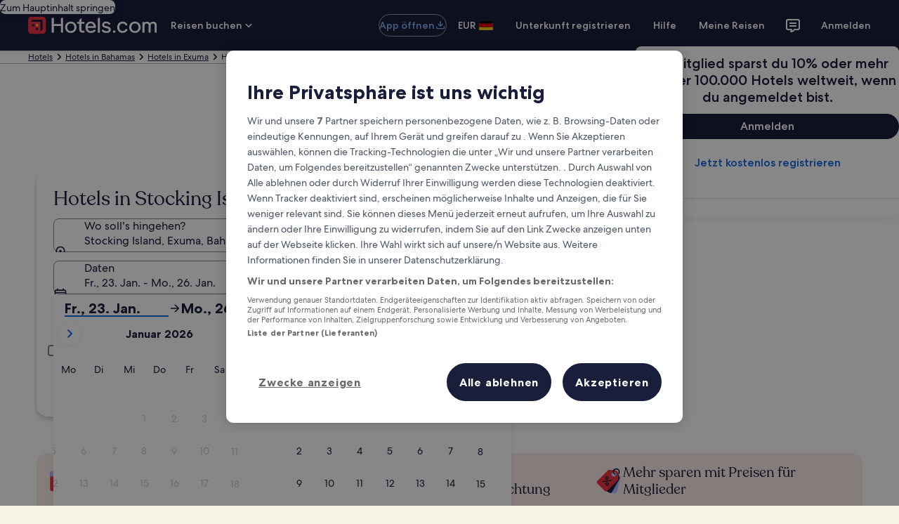

--- FILE ---
content_type: application/javascript
request_url: https://www.uqd.io/123.js
body_size: 39811
content:
!function(){if(!window.UNIQODO_S){window.UNIQODO_S={};}if(window.UNIQODO_S["123"]){return;}window.UNIQODO_S["123"]=Date.now();!function(n){var o={};function r(e){if(o[e])return o[e].exports;var t=o[e]={i:e,l:!1,exports:{}};return n[e].call(t.exports,t,t.exports,r),t.l=!0,t.exports}r.m=n,r.c=o,r.d=function(e,t,n){r.o(e,t)||Object.defineProperty(e,t,{enumerable:!0,get:n})},r.r=function(e){"undefined"!=typeof Symbol&&Symbol.toStringTag&&Object.defineProperty(e,Symbol.toStringTag,{value:"Module"}),Object.defineProperty(e,"__esModule",{value:!0})},r.t=function(t,e){if(1&e&&(t=r(t)),8&e)return t;if(4&e&&"object"==typeof t&&t&&t.__esModule)return t;var n=Object.create(null);if(r.r(n),Object.defineProperty(n,"default",{enumerable:!0,value:t}),2&e&&"string"!=typeof t)for(var o in t)r.d(n,o,function(e){return t[e]}.bind(null,o));return n},r.n=function(e){var t=e&&e.__esModule?function(){return e.default}:function(){return e};return r.d(t,"a",t),t},r.o=function(e,t){return Object.prototype.hasOwnProperty.call(e,t)},r.p="",r(r.s=53)}([function(e,t,n){"use strict";n.d(t,"d",function(){return u}),n.d(t,"e",function(){return p}),n.d(t,"c",function(){return _}),n.d(t,"b",function(){return f});function o(e){void 0===e&&(e={});var t={host:location.hostname,pathName:location.pathname,offset:Object(c.b)()};return Object(a.k)(t,e,(m.getMerchantDataLayer||function(){return{}})()),t}var r,i=n(5),a=n(2),c=n(13),d=n(33),s={},l=(r=!1,function(){if(!r){r=!0,u(window.UNIQODO),window.UNIQODO=window.UNIQODO||{},window.UNIQODO.v="3.0.0",window.UNIQODO.n="2026.0.21.9.31.19",window.UNIQODO.originalTriggerCode=window.UNIQODO.triggerCode,window.UNIQODO.events=i.b,window.UNIQODO.getDataLayer=o,s.getDataLayer=o;var e=window.location.hostname.split(".");2<e.length&&(e[0]=""),s.advertiserDomain=e.join(".")}}),u=function(){for(var e=[],t=0;t<arguments.length;t++)e[t]=arguments[t];l();for(var n=0;n<e.length;n++){var o=e[n];if(o)for(var r=Object.keys(o),i=0;i<r.length;i++){var a=r[i];"advertiserId"===a&&(window.UNIQODO.advertiserId=o[a]),"priv"===a&&(window.UNIQODO.priv=o[a]),s[a]=o[a]}}return s},p=function(){for(var e=[],t=0;t<arguments.length;t++)e[t]=arguments[t];l();for(var n=0;n<e.length;n++)for(var o in e[n])window.UNIQODO[o]=e[n][o];return s},_=function(e,t){l(),window.UNIQODO.widgets||(window.UNIQODO.widgets={}),window.UNIQODO.widgets[e]=t},f=function(){return s.loadId||(s.loadId=Math.floor(Math.random()*Math.pow(10,Object(d.b)().loadIdPrecision))),s.loadId},m=t.a=s},function(e,t,n){"use strict";n.r(t),n.d(t,"getItem",function(){return o}),n.d(t,"setItem",function(){return r}),n.d(t,"removeItem",function(){return i}),n.d(t,"getSessionItem",function(){return a}),n.d(t,"setSessionItem",function(){return s}),n.d(t,"removeSessionItem",function(){return l});var c=n(0);function d(){if(window.UNIQODO.advertiserDomain)return window.UNIQODO.advertiserDomain;if(c.a.advertiserDomain)return c.a.advertiserDomain;var e=window.location.hostname.split(".");return 2<e.length&&(e[0]=""),e.join(".")}var o=function(e){for(var t=document.cookie.split(";"),n=0;n<t.length;n++){var o=t[n].split("=");if(e==o[0].replace(/^\s+|\s+$/g,""))return o[1]}try{if("undefined"!=typeof localStorage&&localStorage.getItem(e))return localStorage.getItem(e)}catch(e){}return null},r=function(e,t,n,o){n=n||2592e6;var r=e+"="+t,i=c.a.cookiePath?c.a.cookiePath:"/";if(1!==n){var a=new Date;a.setTime(a.getTime()+n),r+=a="; expires="+a.toGMTString(),void 0!==c.a.extendCookieDetails&&(r+=";"+c.a.extendCookieDetails);try{c.a.cookiePath||o||"undefined"==typeof localStorage||null==localStorage||localStorage.setItem(e,t)}catch(e){}}r+="; path="+i,r+=";domain="+d(),c.a.secureCookie&&(r+=";Secure"),c.a.sameSiteCookie&&(r+=";SameSite=".concat(c.a.sameSiteCookie)),document.cookie=r},i=function(e){try{localStorage&&localStorage.removeItem(e)}catch(e){}var t=e+"=;expires=Thu, 01 Jan 1970 00:00:00 UTC; path="+(c.a.cookiePath?c.a.cookiePath:"/");t+=";domain="+d(),document.cookie=t},a=function(e){return void 0!==window.sessionStorage?sessionStorage.getItem(e):o(e)},s=function(e,t){void 0===window.sessionStorage?r(e,t,1,!0):sessionStorage.setItem(e,t)},l=function(e){void 0!==window.sessionStorage&&sessionStorage.removeItem(e),i(e)};t.default={getItem:o,setItem:r,removeItem:i}},function(e,t,n){"use strict";n.d(t,"h",function(){return o}),n.d(t,"m",function(){return r}),n.d(t,"n",function(){return i}),n.d(t,"c",function(){return s}),n.d(t,"d",function(){return l}),n.d(t,"o",function(){return u}),n.d(t,"k",function(){return p}),n.d(t,"i",function(){return _}),n.d(t,"f",function(){return f}),n.d(t,"j",function(){return m}),n.d(t,"l",function(){return g}),n.d(t,"e",function(){return v}),n.d(t,"g",function(){return h}),n.d(t,"a",function(){return b}),n.d(t,"b",function(){return y});var a=n(0),o=function(e,t){for(var n=0;n<t.length;n++)if(t[n]==e)return!0;return!1},r=function(e,t,n,o,r){a.a.taskRepeatInterval=a.a.taskRepeatInterval||{},a.a.taskRepeatCounter=a.a.taskRepeatCounter||{},a.a.taskRepeatCounter[e]=0,o=o||500,n=n||30,a.a.taskRepeatInterval[e]&&window.clearInterval(a.a.taskRepeatInterval[e]),a.a.taskRepeatInterval[e]=window.setInterval(function(){t(),a.a.taskRepeatCounter[e]==n&&(window.clearInterval(a.a.taskRepeatInterval[e]),a.a.taskRepeatCounter[e]=0,r&&r(e)),a.a.taskRepeatCounter[e]++},o)},i=function(e,t,n,o,r,i){a.a.taskRetryTimer=a.a.taskRetryTimer||{},a.a.taskRetryCounter=a.a.taskRetryCounter||{},a.a.taskRetryCounter[e]=0,o=o||500,r=r||30,a.a.taskRetryTimer[e]&&window.clearInterval(a.a.taskRetryTimer[e]),a.a.taskRetryTimer[e]=window.setInterval(function(){n()?(t(),window.clearInterval(a.a.taskRetryTimer[e]),a.a.taskRetryCounter[e]=0):a.a.taskRetryCounter[e]==r&&(window.clearInterval(a.a.taskRetryTimer[e]),a.a.taskRetryCounter[e]=0,i&&i()),a.a.taskRetryCounter[e]++},o)};i.INFINITE_UNTIL_SUCCESS=-1;function c(e){return e instanceof Date?e:_(e)?new(Function.prototype.bind.apply(Date,[null].concat(e))):new Date(e)}var d,s=function(e,t){var n=void 0!==e.indexOf?[]:{};for(var o in e)t(e[o],o)&&(n[o]=e[o]);return n},l=function(e,t){if(!e)return[];for(var n=[],o=0;o<e.length;o++)t(e[o],o)&&n.push(e[o]);return n},u=function(e,n){void 0===e&&(e=[]),void 0===n&&(n=function(e){return e});var o=[];return l(e,function(e){var t=n(e);return-1===o.indexOf(t)&&(o.push(t),!0)})},p=function(e){for(var t=[],n=1;n<arguments.length;n++)t[n-1]=arguments[n];for(var o=0;o<(t||[]).length;o++)for(var r in t[o])e[r]=t[o][r]},_=function(e){return"[object Array]"===Object.prototype.toString.call(e)},f=function(e,t){var n;if(_(e))for(var o=0;o<e.length;o++)t(e[o],o);else if(n=e,"[object Object]"===Object.prototype.toString.call(n)){var r=Object.keys(e);if(!r||!r.length)return;for(var i=0;i<r.length;i++)t(e[r[i]],r[i],i)}},m=function(e,n){var o=[];return f(e,function(e,t){o.push(n(e,t))}),o},g=function(e,o,r){return f(e,function(e,t,n){r=o(r,e,t,n)}),r},v=function(e,t){void 0===t&&(t="-");for(var n={},o=Object.keys(e),r=0;r<o.length;r++)if(e.hasOwnProperty(o[r])){var i=e[o[r]];if("object"==typeof i&&null!==i)for(var a=v(i,t),c=Object.keys(a),d=0;d<c.length;d++)a.hasOwnProperty(c[d])&&(n[o[r]+t+c[d]]=a[c[d]]);else n[o[r]]=i}return n},h=function(e){var t={};return e.startDate&&(t.startDate=c(e.startDate)),e.endDate&&(t.endDate=c(e.endDate)),e.startDateUTC&&(t.startDateUTC=e.startDateUTC),e.endDateUTC&&(t.endDateUTC=e.endDateUTC),t},b=function(o,r){var i;return void 0===r&&(r=100),function(){for(var e=this,t=[],n=0;n<arguments.length;n++)t[n]=arguments[n];clearTimeout(i),i=setTimeout(function(){o.apply(e,t)},r)}},y=(d=function(e,t){return t.length&&e?Array.isArray(e)?function(e,t){for(var n=[],o=0;o<e.length;o++){var r=d(e[o],t);Array.isArray(r)?n=n.concat(r):r&&n.push(r)}return n}(e,t):"object"==typeof e?d(e[t[0]],t.slice(1)):void 0:e},function(e,t,n){var o=d(e,t.split("."));return void 0!==o&&o&&o.length||(o=n),o})},function(e,t,n){"use strict";n.r(t),n.d(t,"isCurrentURLPath",function(){return i}),n.d(t,"getQueryStringParameter",function(){return a}),n.d(t,"removeQueryStringParameterFromCurrentState",function(){return c}),n.d(t,"addQueryToURL",function(){return d}),n.d(t,"getUrlVars",function(){return s}),n.d(t,"addCacheBuster",function(){return l}),n.d(t,"buildQueryString",function(){return u}),n.d(t,"isOrderConfirmationPage",function(){return p}),n.d(t,"validateRules",function(){return _});var r=n(7),o=n(0),i=function(e,t){var n=window.location.pathname.replace(/^\/|\/$/g,"");return e=e.replace(/^\/|\/$/g,""),t||(n=n.replace(/\.[a-z]+$/i,"")),n==e},a=function(e){for(var t=document.location.search.substring(1).split("&"),n=0;n<t.length;n++){var o=t[n].split("=");if(e.toLowerCase()==o[0].toLowerCase())return o[1]}},c=function(e){var t=s();if(void 0===t[e])return!1;if(delete t[e],!window.history||!window.history.pushState)return location.search=u(t);var n=[location.origin,location.pathname,u(t),location.hash].join("");return window.history.pushState("",document.title,n),n},d=function(e,t,n){void 0===e&&(e="");var o=e.match(/(\#.*$)/);return-1===(e=e.replace(/(\#.*$)/,"")).indexOf("?")?e+="?":e+="&",e+=void 0===n?t:"".concat(t,"=").concat(encodeURIComponent(n)),o&&o.length&&(e+=o[0]),e},s=function(e){void 0===e&&(e=window.location.search);for(var t={},n=e.replace(/#.*/,""),o=n.slice(n.indexOf("?")+1).split("&"),r=0;r<o.length;r++){var i=o[r].split("=");if(2<=i.length)t[i.splice(0,1)]=i.join("=");else i[0]&&(t[i[0]]="")}return t},l=function(e,t,n){void 0===t&&(t="cb"),void 0===n&&(n=10);var o=6e4*n,r=new Date,i=new Date(Math.round(r.getTime()/o)*o);return d(e,t,i.getTime())},u=function(e,t){var n=[];for(var o in e)e.hasOwnProperty(o)&&n.push(encodeURIComponent(o)+"="+encodeURIComponent(e[o]));return 0<n.length?n=t&&"POST"==t?n.join("&"):"?"+n.join("&"):""},p=function(){return void 0!==o.a.orderConfirmation&&1==o.a.orderConfirmation},_=function(e){for(var t=0;t<(e||[]).length;t++){var n=e[t];switch(n.type){case"host":if(!Object(r.e)(location.hostname.replace(/^www./i,""),n,n.strict))return!1;break;case"query":if(!Object(r.e)(a(n.key),n,n.strict))return!1;break;case"path":var o=location.pathname.replace(/^\/|\/$/g,"");if(n.strict||(o=o.replace(/\.[a-z]+$/i,"")),!Object(r.e)(o,n,n.strict))return!1;break;case"hash":if(!Object(r.e)(location.hash,n,n.strict))return!1;break;default:return!1}}return!0};t.default={isCurrentURLPath:i,getQueryStringParameter:a,buildQueryString:u,isOrderConfirmationPage:p,validateRules:_}},function(e,t,n){"use strict";n.d(t,"e",function(){return r.default}),n.d(t,"b",function(){return i.b}),n.d(t,"c",function(){return a.a}),n.d(t,"d",function(){return c});var o=n(0),r=n(1),i=(n(36),n(12)),a=(n(2),n(35)),c={dom:n(10),handlers:n(20),validators:n(38)};t.a=o.a},function(e,t,n){"use strict";n.d(t,"g",function(){return a}),n.d(t,"a",function(){return d}),n.d(t,"c",function(){return s}),n.d(t,"d",function(){return l}),n.d(t,"f",function(){return u}),n.d(t,"e",function(){return p});function o(e,t,n){void 0===n&&(n=a.internal),c[n][e]&&(c[n][e]=c[n][e].filter(function(e){return e!==t}))}var r,i=n(2),a={internal:"internal",external:"external"},c=((r={})[a.internal]={},r[a.external]={},r),d=function(e,t,n){void 0===n&&(n=a.internal),c[n][e]||(c[n][e]=[]),c[n][e].push(t)},s=function(e,t){if(void 0===t&&(t="internal"),c[t][e]||c[t]["*"]){var n=arguments;Object(i.f)(c[t][e]||[],function(e){return e.apply(e,[].slice.call(n,2))}),Object(i.f)(c[t]["*"]||[],function(e){return e.apply(e,[].slice.call(n,2))})}},l=function(e){for(var t=[],n=1;n<arguments.length;n++)t[n-1]=arguments[n];s.apply(void 0,[e,a.internal].concat(t)),s.apply(void 0,[e,a.external].concat(t))},u=function(e,t){return void 0===t&&(t=a.internal),delete c[t][e]},p=function(e,t,n){void 0===n&&(n=a.internal),d(e,function(){t.apply(t,arguments),o(e,this,n)},n)};t.b={on:function(e,t){return d(e,t,a.external)},emit:function(e){for(var t=[],n=1;n<arguments.length;n++)t[n-1]=arguments[n];return s.apply(s,[e,a.external].concat(t))},once:function(e,t){return p(e,t,a.external)},removeListener:function(e,t){return o(e,t,a.external)}}},function(e,t,n){"use strict";n.r(t),n.d(t,"VISITOR_KEY",function(){return x}),n.d(t,"SERVICES_ENUM",function(){return w}),n.d(t,"getAPI",function(){return C}),n.d(t,"addRequestToken",function(){return k}),n.d(t,"request",function(){return O}),n.d(t,"post",function(){return I}),n.d(t,"report",function(){return i}),n.d(t,"getConfirmPageInfo",function(){return j}),n.d(t,"recordCodeRedemption",function(){return D}),n.d(t,"userCodeEnquiry",function(){return T}),n.d(t,"customDataSearch",function(){return E}),n.d(t,"validateCode",function(){return S}),n.d(t,"engagement",function(){return q}),n.d(t,"collectionUpload",function(){return P}),n.d(t,"codeClaim",function(){return A}),n.d(t,"logImpression",function(){return L}),n.d(t,"vcotConversion",function(){return H});var u=n(0),l=n(1),p=n(3),_=n(11),f=n(20),m=n(2),g=n(24),v=n(40),o=n(32),a=n(33),c=function(e,t,n){if(n||2===arguments.length)for(var o,r=0,i=t.length;r<i;r++)!o&&r in t||((o=o||Array.prototype.slice.call(t,0,r))[r]=t[r]);return e.concat(o||Array.prototype.slice.call(t))},r=[],d={},h="validation";function s(e){return-1!==r.indexOf(e)}function b(e){return(d[e]||[]).length}function y(e,t,n){for(var o=[],r=3;r<arguments.length;r++)o[r-3]=arguments[r];if(s(e)&&t&&b(e))for(var i=0;i<d[e].length;i++){var a=d[e][i];"function"==typeof a[t]&&a[t].apply(a,c([n],o,!1))}}var x="_uqd_vKey",w={engagement:"engagement",justo:"justo",api:"api",insights:"insights",referral:"referral"},C=function(e){void 0===e&&(e=w.api);var t=Object(o.a)(e);return"https://".concat(t)},k=function(e){return void 0===e&&(e=""),l.getItem("_uqd_sctk")?-1!==e.indexOf("?")?e+"&uqd-sctk="+encodeURIComponent(l.getItem("_uqd_sctk")):e+"?uqd-sctk="+encodeURIComponent(l.getItem("_uqd_sctk")):e},O=function(e,t,n,o){var r;e=k(e);function i(){4===r.readyState&&t(r),r.readyState<4||r.status}var a=window.navigator.appVersion.replace(/\s+/g,"");if(window.XDomainRequest&&(a.match("MSIE8.")||a.match("MSIE9.")))(r=new XDomainRequest).onload=function(){t(r)},r.onprogress=function(){},r.ontimeout=function(){};else if("undefined"!=typeof XMLHttpRequest)(r=new XMLHttpRequest).onreadystatechange=i;else{for(var c=["MSXML2.XmlHttp.5.0","MSXML2.XmlHttp.4.0","MSXML2.XmlHttp.3.0","MSXML2.XmlHttp.2.0","Microsoft.XmlHttp"],d=0,s=c.length;d<s;d++)try{r=new ActiveXObject(c[d]);break}catch(e){}r.onreadystatechange=i}if(n)return r;r.open("GET",e,!0),o&&o.headers&&Object(m.f)(o.headers,function(e,t){r.setRequestHeader(t,e)}),r.send("")},I=function(e,t,n,o){var r;function i(){4===r.readyState&&o(r),r.readyState<4||r.status}e=t&&t.previewToken?Object(p.addQueryToURL)(e,"uqd-sctk",t.previewToken):k(e);var a=window.navigator.appVersion.replace(/\s+/g,"");if(window.XDomainRequest&&(a.match("MSIE8.")||a.match("MSIE9.")))(r=new XDomainRequest).onload=function(){o(r)},r.onprogress=function(){},r.ontimeout=function(){};else if("undefined"!=typeof XMLHttpRequest)(r=new XMLHttpRequest).onreadystatechange=i;else{for(var c=["MSXML2.XmlHttp.5.0","MSXML2.XmlHttp.4.0","MSXML2.XmlHttp.3.0","MSXML2.XmlHttp.2.0","Microsoft.XmlHttp"],d=0,s=c.length;d<s;d++)try{r=new ActiveXObject(c[d]);break}catch(e){}r.onreadystatechange=i}r.open("POST",e,!0),t&&t.contentType&&r.setRequestHeader("Content-type",t.contentType),t&&t.headers&&Object(m.f)(t.headers,function(e,t){r.setRequestHeader(t,e)}),r.send(n)},i=function(e,t,n){void 0===t&&(t=a.a.error),void 0===n&&(n={});var o=Object(a.b)(),r={message:e.message,type:e.name||"unknown",lv:t,lId:Object(u.b)(),vk:(l.getItem(x)||"none").substring(0,o.visitorKeyPrecision)};if(n&&(r.ex=JSON.stringify(n)),o.sendPathname&&(r.p=location.pathname.substring(0,o.pathnameMaxLength)),o.sendHostname&&(r.h=location.hostname),o.sendRedemptionInformation&&Object(m.k)(r,{oc:void 0===window.UNIQODO.orderConfirmation?"x":u.a.orderConfirmation,tc:void 0===window.UNIQODO.triggerCode?window.UNIQODO.originalTriggerCode||"x":u.a.triggerCode,uc:l.getItem(u.a.codeCookie)||"null"}),!(t!==a.a.error&&-1===o.reportLevels.indexOf(t)||(void 0===u.a.reportSubmissionLimit&&(u.a.reportSubmissionLimit=0),++u.a.reportSubmissionLimit>o.errorReportLimit)))try{var i="".concat(C(),"/reporting/").concat(u.a.advertiserId,"/log").concat(Object(p.buildQueryString)(r));O(i,function(){})}catch(e){}},j=function(e,t){void 0===e&&(e=WINDOW.UNIQODO),void 0===t&&(t=!1);var n=["orderId","orderValue","email","currency","discount"];t&&n.push("orderConfirmation","delivery","triggerCode","cg","p1","p2","p3","p4","p5");for(var o={},r=0;r<n.length;r++)void 0!==e[n[r]]&&(o[n[r]]=e[n[r]]);return o},D=function(r,e,i){if(!u.a.integrationHelpers||"function"!=typeof u.a.integrationHelpers.interceptRedemption||-1!==u.a.integrationHelpers.interceptRedemption({uniqodoValidatedCode:r,valKey:e})){try{Object(f.filterTriggerCode)()}catch(e){}if(!r&&!u.a.triggerCodeRedemption&&!u.a.redeemEveryTime)return Object(v.a)();var t=C()+"/redeem/";t+=u.a.priv+"/"+r+"/"+u.a.advertiserId;var a=u.a.triggerCode,c=u.a.getDataLayer()||{};c.code=r;var n=window.UNIQODO||u.a;if(void 0!==u.a.email||void 0!==n.email){var o=n.email||u.a.email;c.email=encodeURIComponent(o),u.a.uid=o}Object(m.k)(c,j(n)),u.a.triggerCodeRedemption&&(c.triggerCode=u.a.triggerCode);for(var d={},s=1;s<15&&void 0!==n["p"+s];s++)d["p"+s]=n["p"+s];"function"==typeof u.a.reservePValues&&(d=u.a.reservePValues(d)),e&&(c.valKey=e);var l={};Object(m.k)(l,u.a.getDataLayer()||{},c,d,i||{}),O(t+Object(p.buildQueryString)(l),function(e){var t;try{var n=JSON.parse(e.responseText);n.errors&&0===n.errors.length&&n.data.id,t=(n||{}).data}catch(e){}var o={};Object(m.k)(o,c,{customData:d,resultData:t,extendRedemptionData:i,validatedCode:r,triggerCode:a}),Object(g.a)(o)}),Object(_.a)({validatedCode:r,customData:d,query:c})}},T=function(e,t,n){var o=C()+"/user-code-enquiry/"+u.a.priv+"/"+e+"?email="+encodeURIComponent(t);O(o,function(e){var t=JSON.parse(e.response);if(t.errors&&t.errors.length)return n({message:JSON.stringify(t.errors)});n(void 0,t.data||{})})},E=function(e,t,n){var o=C()+"/custom-data/search/"+u.a.priv+"/"+u.a.advertiserId,r={data:{offerUuid:e,parameters:t}};I(o,{},JSON.stringify(r),function(e){var t=JSON.parse(e.response);if(t.errors&&t.errors.length)return n({message:JSON.stringify(t.errors)});n(void 0,t.data||{})})},S=function(e,n,t,o,r){void 0===r&&(r={});var i={code:e,usePost:t,assignToQuery:o,options:r,storage:l};if(y(h,"before",i),u.a.isAsyncPromoForm||!u.a.requesting){if(u.a.requesting=!0,!i.code)return!1;i.code=i.code.replace(/\s+/g,""),i.code=encodeURIComponent(i.code);var a=C()+"/validate/"+u.a.priv+"/"+i.code+"/"+(u.a.advertiserValidationId||u.a.advertiserId),c={};void 0!==u.a.email&&1<u.a.email.length&&(c.email=u.a.email,u.a.uid=u.a.email),l.getItem("_uqd_email")&&(c.email=l.getItem("_uqd_email"));var d=l.getItem("pn");d&&(c.pn=d),Object(m.k)(c,u.a.getDataLayer()||{}),i.assignToQuery&&Object(m.k)(c,i.assignToQuery),i.usePost||u.a.validateUsePost?I(a,{contentType:"application/x-www-form-urlencoded"},Object(p.buildQueryString)(c,"POST"),s):O(a+Object(p.buildQueryString)(c),s)}function s(e){if(void 0===e.status||200==e.status){var t=JSON.parse(e.responseText);i.options.disableStorage||l.setItem(u.a.codeCookie,i.code,1),0!=t.errors.length||i.options.disableStorage||(l.setItem(u.a.validatedCodeCookie,i.code),l.setItem(u.a.codeCookie,i.code,1),(t.data||{}).val_key&&l.setItem("pn",t.data.val_key,1e3*(u.a.validationLockTimeout||3600))),"function"==typeof n&&n(t),y(h,"after",i,t)}else n({data:{},errors:[{message:"The code entered is not recognised.",code:204,reference:i.code}]})}},q=function(e,n,o){if(void 0===e&&(e={}),e.uqdp){var t="".concat(C(w.engagement),"/engagement/criteria/").concat(u.a.priv,"/").concat(u.a.advertiserId);O(t+Object(p.buildQueryString)(e),function(e){var t=!0===JSON.parse(e.responseText).data.result?n:o;return"function"==typeof t&&t()})}},P=function(e,t,n){void 0===t&&(t={});var o=u.a.priv||window.UNIQODO.priv,r=u.a.advertiserId||window.UNIQODO.advertiserId,i="".concat(C(w.engagement),"/merchant/").concat(o,"/").concat(r,"/collection/").concat(e,"/upload");I(i,{contentType:"application/json"},JSON.stringify({data:t}),function(e){try{var t=JSON.parse(e.response);n(void 0,t)}catch(e){n(e)}})},A=function(n,e,o){var t="".concat(C(),"/code/").concat(u.a.distributorId,"/").concat(n.promoNumber),r=l.getItem(n.cookie);if(r)return o(void 0,r);e=e||{},O(t+Object(p.buildQueryString)(e),function(e){try{var t=JSON.parse(e.responseText);return t.data.code?(n.cookie&&l.setItem(n.cookie,t.data.code),o(void 0,t.data.code)):o("Code not received")}catch(e){o(e)}})},L=function(e,t,n){var o=u.a.advertiserValidationId||u.a.advertiserId||window.UNIQODO.advertiserId,r="".concat(C(w.engagement),"/engagement/impression/").concat(e,"/").concat(o),i=window.UNIQODO.getDataLayer();i.key=t,i.vkey=l.getItem(x)||"",Object(m.k)(i,n),O(r+Object(p.buildQueryString)(i),function(e){var t=JSON.parse(e.responseText);t.errors&&0==t.errors.length&&l.setItem(x,t.data.visitorId,31536e7)})},H=function(e,n){var t="".concat(C(),"/vcot/conversion"),o={redemptionKey:e,advertiserId:u.a.advertiserId};O(t+Object(p.buildQueryString)(o),function(e){try{var t=JSON.parse(e.responseText);if(void 0!==n&&!t.data)return n(new Error("No data received from VCOT conversion"));if(void 0!==n)return n(null,t.data)}catch(e){void 0!==n&&n(e)}})}},function(e,t,n){"use strict";n.d(t,"a",function(){return r}),n.d(t,"b",function(){return p}),n.d(t,"d",function(){return _}),n.d(t,"e",function(){return f}),n.d(t,"c",function(){return g});function i(e,t){if((!e.isRequired||t)&&(!e.forbidden||void 0===t)){if(e.value){if(e.flags&&!new RegExp(e.value,e.flags).test(t||""))return;if(t!==e.value)return}return 1}}function a(e,t){if(e.mustContain){if(!(t instanceof Array))return!1;for(var n=0;n<e.mustContain.length;n++)if(-1===t.indexOf(e.mustContain[n]))return!1}if(e.cannotContain){if(!(t instanceof Array))return!1;for(n=0;n<e.cannotContain.length;n++)if(-1!==t.indexOf(e.cannotContain[n]))return!1}if(e.hasOne){if(!(t instanceof Array))return!1;var o=!1;for(n=0;n<e.hasOne.length;n++)-1!==t.indexOf(e.hasOne[n])&&(o=!0);if(!o)return!1}for(n=0;n<(t||[]).length;n++)if(!i(e,t[n]))return!1;return!0}var c=n(1),d=n(2),s=n(13),l=n(6),u=function(){return(u=Object.assign||function(e){for(var t,n=1,o=arguments.length;n<o;n++)for(var r in t=arguments[n])Object.prototype.hasOwnProperty.call(t,r)&&(e[r]=t[r]);return e}).apply(this,arguments)},o=/^(([^<>()[\]\\.,;:\s@\"]+(\.[^<>()[\]\\.,;:\s@\"]+)*)|(\".+\"))@((\[[0-9]{1,3}\.[0-9]{1,3}\.[0-9]{1,3}\.[0-9]{1,3}\])|(([a-zA-Z\-0-9]+\.)+[a-zA-Z]{2,}))$/,r=function(e,t){if(void 0===t&&(t="sKey"),void 0!==e.startDateUTC)return function(e,t){if(void 0===t&&(t="sKey"),void 0===e.startDateUTC&&void 0===e.startDateUTC)return!0;(e.startDate||e.endDate)&&Object(l.report)({type:"SCHEDULE_WARNING",message:"Conflicting timezones, detected UTC and non-UTC in same config! ".concat(e[t])});var n=Date.now(),o=e.startDateUTC,r=e.endDateUTC;return-1!==(Object(c.getItem)("_uqd_cvs")||"").split("--").indexOf(e[t])?!(r<n):!(n<o||void 0!==r&&r<n)}(e,t);if(!e.startDate&&!e.endDate)return!0;var n=new s.a,o=Object(s.c)(e.startDate,e.offset),r=Object(s.c)(e.endDate,e.offset);return-1!==(Object(c.getItem)("_uqd_cvs")||"").split("--").indexOf(e[t])?!(r<n):!(n<o||r<n)},p=function(e){return o.test(e||"")},_=function(e,t){void 0===e&&(e={}),void 0===t&&(t=[]);for(var n=0;n<t.length;n++){var o=t[n];if(o.deep){var r=Object(d.b)(e,o.deep,[]);if(r&&!Object(d.i)(r)&&(r=[r]),!a(o,r))return!1}else if(!i(o,e[o.key]))return!1}return!0},f=function(e,t,n){if(n||(e=Object(d.i)(e)?e.map(function(e){return(e||"").toLowerCase()}):(e||"").toLowerCase()),t.validateArray){var o=Object(d.i)(e)?e:[e];return a(t,o)}return t.test instanceof RegExp?t.test.test(e||""):t.regExpArgs?new RegExp(t.test,t.regExpArgs).test(e||""):"function"==typeof t.test?test(e):e===t.test};function m(e,t,n,o){void 0===n&&(n=";"),void 0===o&&(o="-");for(var r={},i=0,a=0;a<e.length;a++){var c=t[p=e[a]].split(n);r[p]=c,i=Math.max(c.length,i)}for(var d=[],s=0;s<i;s++){for(var l=[],u=0;u<e.length;u++){var p=e[u];l.push(r[p][s]||"")}d.push(l.join(o))}return d.join(n)}var g=function(e){var t,n,o=null===(n=null===(t=window.UNIQODO)||void 0===t?void 0:t.getDataLayer)||void 0===n?void 0:n.call(t);if(!o)return!1;for(var r=0;r<e.length;r++){var i=u({},o),a=e[r],c=a.itemSeparator,d=a.valueSeparator,s=a.mergeItemKeys;a.mergeItemKeys&&(i[a.key]=m(s,i,c,d));var l=i[a.key];if(void 0===l)return!1;if("string"==typeof c&&"string"==typeof l&&(l=l.split(c)),!f(l,a,a.strict))return!1}return!0}},function(e,t,n){"use strict";n.d(t,"d",function(){return C}),n.d(t,"a",function(){return k}),n.d(t,"c",function(){return O}),n.d(t,"b",function(){return I});var o={};n.r(o),n.d(o,"storeAutofillCookie",function(){return s}),n.d(o,"getStoredCodeForAutofill",function(){return l}),n.d(o,"removeStoredCodeForAutofill",function(){return u});var r={};n.r(r),n.d(r,"storeAutofillCookie",function(){return b}),n.d(r,"getStoredCodeForAutofill",function(){return y}),n.d(r,"removeStoredCodeForAutofill",function(){return x}),n.d(r,"initializeStorage",function(){return w});function i(){return a.a.autofill?r:o}var a=n(0),c=n(22),d=n(1),s=function(e){Object(d.setItem)(a.a.codeParam,e,a.a.codeParamExpiration?a.a.codeParamExpiration:1,!0)},l=function(){return Object(d.getItem)(a.a.codeParam)},u=function(){Object(d.removeItem)(a.a.codeParam)},p=n(37),_=n(31),f=n(30),m=n(21),g=n(2),v=null,h={localStorageProvider:f.b,cookieStorageProvider:_.b},b=function(e){w();var t=Object(m.a)(),n=t.codeParam,o=t.codeParamExpiration;v.setItem(n,e,o)},y=function(){w();var e=Object(m.a)().codeParam;return v.getItem(e)},x=function(){w();var e=Object(m.a)().codeParam;v.removeItem(e)},w=function(){if(!v){var e,t=Object(m.a)();(v=Object(p.a)((void 0===(e=t.storageProviders)&&(e=[]),Object(g.d)(Object(g.j)(e,function(e){if(h[e])return h[e]}),function(e){return!!e})),t.managedStoragePrefix,t.breakOnSupportedProvider)).initialize(),function(e){var t=e.migrateParamCookie;if(t){var n=Object(d.getItem)(t);n&&(b(n),Object(d.removeItem)(t))}}(t)}},C=function(e){Object(c.c)()&&i().storeAutofillCookie(e)},k=function(){return Object(c.c)()?i().getStoredCodeForAutofill():null},O=function(){i().removeStoredCodeForAutofill()},I=function(){var e=i();e.initializeStorage&&e.initializeStorage()}},function(e,t,n){"use strict";n.r(t),n.d(t,"fireEvent",function(){return r}),n.d(t,"pauseEvent",function(){return a}),n.d(t,"listener",function(){return c}),n.d(t,"removeEventListener",function(){return d}),n.d(t,"addEventListener",function(){return s}),n.d(t,"triggerUpdate",function(){return l}),n.d(t,"dispatchEvent",function(){return u});var o=n(0),i=function(){return(i=Object.assign||function(e){for(var t,n=1,o=arguments.length;n<o;n++)for(var r in t=arguments[n])Object.prototype.hasOwnProperty.call(t,r)&&(e[r]=t[r]);return e}).apply(this,arguments)},r=function(e,t,n){var o,r;document.createEvent?((r=document.createEvent("MouseEvents")).uqdEv=!0,r.initEvent(t,!0,!0),o=!e.dispatchEvent(r)):((r=document.createEventObject()).uqdEv=!0,o=e.fireEvent("on"+t,r));return n&&n(),o},a=function(e){e.returnValue=!1,e.preventDefault&&e.preventDefault(),e.cancelBubble=!0,e.stopPropagation&&e.stopPropagation()},c=function(e,t,n,o){window.addEventListener?e.addEventListener(t,n,o):window.attachEvent&&e.attachEvent("on"+t,n)},d=function(e,t,n){e&&(window.removeEventListener?e.removeEventListener(t,n):window.detachEvent&&e.detachEvent("on"+t,n))},s=c,l=function(e){if((!o.a.integrationHelpers||!o.a.integrationHelpers.updatePromoFieldHelper||-1!==o.a.integrationHelpers.updatePromoFieldHelper(e))&&e)if("createEvent"in document){var t=document.createEvent("HTMLEvents");t.initEvent("change",!1,!0),e.dispatchEvent(t)}else e.fireEvent("onchange")},u=function(e,t,n){if(void 0===n&&(n={bubbles:!0}),t){try{var o=new Event(e,i({},n));return void t.dispatchEvent(o)}catch(e){}var r;document.createEvent?((r=document.createEvent("Event")).initEvent(e,!0,!0),t.dispatchEvent(r)):(r=document.createEventObject(),t.fireEvent("on"+e,r))}}},function(e,t,n){"use strict";n.r(t),n.d(t,"removeTriggerCodePresence",function(){return r}),n.d(t,"removeSingleCodePresence",function(){return i}),n.d(t,"getMultiPromoCodeElements",function(){return c}),n.d(t,"changePromoCodeMultiCodeSupport",function(){return d}),n.d(t,"getPromoCodeElements",function(){return p}),n.d(t,"changePromoCode",function(){return _});var s=n(0),l=n(1),o=n(15),u=n(26),a={},r=function(){if(!s.a.multiTriggerCode)return i();Object(o.c)(function(e,t){return i(e,t)})},i=function(e,t,n){var o=n||s.a.selector.triggerCodeDisplay();if(s.a.displaysTriggerCode&&o){var r=e||l.getItem(s.a.triggerCodeCookie),i=t||l.getItem(s.a.validatedCodeCookie),a=!1,c=new RegExp(r,s.a.matchTriggerCodeFlag||"g");if(r&&i){if(i.toLowerCase().match(r.toLowerCase())&&(a=!0),s.a.recursivelyReplaceTriggerCode)return Object(u.recursiveReplaceTextInNodes)(o,c,i);for(var d=0;d<o.length;d++)o[d]&&(s.a.integrationHelpers&&s.a.integrationHelpers.onContainerWithPossibleMasterCodeAppear&&s.a.integrationHelpers.onContainerWithPossibleMasterCodeAppear(o[d],{triggerCode:r,validatedCode:i,regX:c}),o[d].textContent.match(c)&&(a&&o[d].textContent.toLowerCase().match(i.toLowerCase())||(o[d].innerHTML=o[d].innerHTML.replace(c,i),0)))}}},c=function(e){for(var t=[],n=0;n<e.length;n++){var o=void 0,r=void 0;if((o=e[n].input())&&(r=e[n].button(),o&&r)){var i=r.onclick;a[r]?i=a[r]:a[r]=i,t.push({input:o,button:r,inputStyle:o.getAttribute("style")||"",buttonOriginalEv:i})}}return t},d=function(r){if(r&&r.value){var i=r.value,a=i.toUpperCase(),c=i.toUpperCase();Object(o.c)(function(e,t){var n=(e||"").toUpperCase(),o=s.a.errorCode.toUpperCase();switch(c===n&&(i=t||l.getItem(s.a.codeCookie)),a){case n:i=t||l.getItem(s.a.codeCookie);break;case o:r.setAttribute("autocomplete","off"),r.autocomplete="off",i=t||l.getItem(s.a.codeCookie)}}),r.value=i}},p=function(){return s.a.selector.multiPromoFields?c(s.a.selector.multiPromoFields):!!((e=s.a.selector.input())&&(t=s.a.selector.button(),e&&t))&&(n=t.onclick,o=e.getAttribute("style")?e.getAttribute("style"):"",void 0!==s.a.uniqodoMatchedEls&&s.a.uniqodoMatchedEls&&(void 0!==s.a.uniqodoMatchedEls.inputStyle&&(o=s.a.uniqodoMatchedEls.inputStyle),void 0!==s.a.uniqodoMatchedEls.existingOnClick&&(n=s.a.uniqodoMatchedEls.existingOnClick)),s.a.uniqodoMatchedEls={input:e,button:t,inputStyle:o,existingOnClick:n},s.a.uniqodoMatchedEls);var e,t,n,o},_=function(e){if(s.a.multiTriggerCode)return d(e);if(e&&e.value){var t=e.value.toUpperCase(),n=l.getItem(s.a.triggerCodeCookie)?l.getItem(s.a.triggerCodeCookie).toUpperCase():"",o=s.a.errorCode.toUpperCase();switch(t){case n:e.value=l.getItem(s.a.validatedCodeCookie)||l.getItem(s.a.codeCookie);break;case o:e.setAttribute("autocomplete","off"),e.autocomplete="off",e.value=l.getItem(s.a.codeCookie)}}}},function(e,t,n){"use strict";n.d(t,"b",function(){return a});var o=n(0),r=n(5),i=n(1),a=function(e){return Object(r.a)("redemption",e,r.g.internal)};t.a=function(e){return Object(r.c)("redemption",void 0,{triggerCode:i.default.getItem(o.a.triggerCodeCookie),orderId:o.a.orderId,email:o.a.email,currency:o.a.currency,orderValue:o.a.orderValue,validatedCode:e.validatedCode,customData:e.customData,query:e.query})}},function(e,t,n){"use strict";n.d(t,"a",function(){return a}),n.d(t,"c",function(){return c}),n.d(t,"d",function(){return d});var o=n(26),r=n(9),i=function(e,t,n,o){if(void 0===n&&(n=1),void 0===o&&(o=1/0),e&&"function"==typeof t){var r=e.parentElement;if(r){if(t(r,n++))return r;if(!(o!==1/0&&o<=n))return i(r,t,n,o)}}},a=function(e,t){e&&(void 0!==e.classList?e.classList.add(t):e.setAttribute("class",(e.getAttribute("class")||"")+" "+t))},c=function(e,t){return!!e&&(void 0!==e.classList?e.classList.contains(t):-1!==(e.getAttribute("class")||"").indexOf(t))},d=function(e){e&&e.parentElement.removeChild(e)};t.b={manipulate:o,eventHandlers:r,parent:i,removeElement:d}},function(e,t,n){"use strict";n.d(t,"b",function(){return s}),n.d(t,"c",function(){return l}),n.d(t,"a",function(){return u}),n.d(t,"d",function(){return _});function o(e){return Date.UTC(e.getFullYear(),e.getMonth(),e.getDate(),e.getHours(),e.getMinutes(),e.getSeconds(),e.getMilliseconds())}function r(e){if(e&&!isNaN(e.getTime())){var t=e.toTimeString().match(/\(([^)]+)\)/i);return t&&t[0]?t[0].match(/\b\w/gi).join(""):void 0}}function i(e,t){void 0===t&&(t=0);var n=new Date(e);return n.setDate(n.getDate()+t),n}function a(e,t){void 0===t&&(t=0);var n=new Date(e);return n.setDate(n.getDate()-t),n}function c(e,t,n,o,r,i,a,c){return void 0===t&&(t=0),void 0===n&&(n=0),void 0===o&&(o=0),void 0===r&&(r=0),void 0===i&&(i=0),void 0===a&&(a=0),void 0===c&&(c=0),e.replace(/(YYYY|YY|MM|DD|HH|mm|ss|SS)/gm,function(e){switch(e){case"YYYY":return t;case"YY":return(t||"").toString().substr(-2);case"MM":return n+1;case"DD":return o;case"HH":return r;case"mm":return i;case"ss":return a;case"SS":return c;default:return e}})}var d=n(6),s=function(){return(new Date).getTimezoneOffset()},l=function(e,t){return new u(e.getFullYear(),e.getMonth(),e.getDate(),e.getHours(),e.getMinutes(),e.getSeconds(),e.getMilliseconds()).setOffset(void 0===t?-u.localeTimezoneOffset:t)},u=(p.prototype.setOffset=function(e){return this._offset=e,this},p.prototype.equals=function(e){return e.valueOf()===this.valueOf()},p.prototype.addDays=function(e){return this.utcTime=o(i(this.getLocalDateRepresentation(),e)),this},p.prototype.deductDays=function(e){return this.utcTime=o(a(this.getLocalDateRepresentation(),e)),this},p.prototype.valueOf=function(){return this.utcTime-60*this.offset*1e3},p.prototype.getLocalDateRepresentation=function(){return new Date(this.valueOf())},p.prototype.toUTCString=function(){return this.getLocalDateRepresentation().toUTCString()},p.prototype.toString=function(){return this.getLocalDateRepresentation().toString()},p.prototype.formatDate=function(e){var t=this.getLocalDateRepresentation();return c(e,t.getFullYear(),t.getMonth(),t.getDate(),t.getHours(),t.getMinutes(),t.getSeconds(),t.getMilliseconds())},p.prototype.formatUTCDate=function(e){var t=this.getLocalDateRepresentation();return c(e,t.getUTCFullYear(),t.getUTCMonth(),t.getUTCDate(),t.getUTCHours(),t.getUTCMinutes(),t.getUTCSeconds(),t.getUTCMilliseconds())},Object.defineProperty(p.prototype,"offset",{get:function(){return void 0===this._offset?-p.localeTimezoneOffset:this._offset},set:function(e){this._offset=e},enumerable:!1,configurable:!0}),Object.defineProperty(p,"localeTimezone",{get:function(){return r(new Date)},enumerable:!1,configurable:!0}),Object.defineProperty(p,"localeTimezoneOffset",{get:function(){return s()},enumerable:!1,configurable:!0}),p);function p(){for(var e=[],t=0;t<arguments.length;t++)e[t]=arguments[t];e.length?e[0]instanceof p?(this.utcTime=e[0].utcTime,this._offset=e[0].offset):this.utcTime=Date.UTC.apply(Date,e):this.utcTime=o(new Date)}u.offsets={uk:60};var _=function(e,t){return"number"!=typeof e||"number"!=typeof t?(Object(d.report)({message:"timeDiff() failed: dates must be of type number integer (Date.UTC)"}),!1):Math.abs(e-t)}},function(e,t,n){"use strict";n.d(t,"a",function(){return g}),n.d(t,"e",function(){return v}),n.d(t,"b",function(){return h}),n.d(t,"d",function(){return b}),n.d(t,"c",function(){return y}),n.d(t,"f",function(){return x}),n.d(t,"g",function(){return w}),n.d(t,"h",function(){return C});function o(e){return void 0===e&&(e=[]),m=m.concat(e)}function r(e){for(var t=0;t<m.length;t++){var n=m[t];if(+n.testId==+e)return n}}var i=n(6),a=(n(2),n(3)),c=n(16),d=n(1),s=n(41),l=n(24),u=n(40),p=n(4),_=n(0),f={api:{transaction:"/tx",audience:"/audience",origin:Object(i.getAPI)(i.SERVICES_ENUM.justo)},getUid:function(){return null},cookiePrefix:"_uqd_ab_",visitorKey:i.VISITOR_KEY},m=[],g=function(e){return m.push(e)},v=function(){return m},h=function(){return f.api},b=function(){return f.visitorKey},y=function(){return f.cookiePrefix},x=function(){return f.getUid?f.getUid():null},w=function(){return Object(d.getItem)(b())||""},C=function(e){void 0===e&&(e=[]),k(),o(e),function(){if(Object(a.getQueryStringParameter)("uqd-jt-tid")){var e=[Object(a.getQueryStringParameter)("uqd-jt-tid"),Object(a.getQueryStringParameter)("uqd-jt-sid")],t=e[0],n=e[1];Object(c.d)(t,{split:n,vk:w()})}}();function t(e){var t=e.orderId,n=e.orderValue,o=e.triggerCode,r=e.redemptionId,i=void 0===r?"":r;return setTimeout(function(){var e;e=p.a.justoUseClientMasterCode?window.UNIQODO.originalTriggerCode||null:o,Object(s.b)(t,n,e,i,p.a.getDataLayer())},0)}Object(l.b)(t),Object(u.b)(t)},k=function(){if(void 0===window.JUSTO){var e={getTests:v,addTest:g,addTests:o,startTestQueue:c.c,getTestById:r};Object(_.e)({JUSTO:e})}}},function(e,t,n){"use strict";n.d(t,"a",function(){return _}),n.d(t,"d",function(){return f}),n.d(t,"f",function(){return m}),n.d(t,"c",function(){return v}),n.d(t,"b",function(){return h}),n.d(t,"e",function(){return y});function i(){var e,t=a.a.multiTriggerCode.cookie;e=a.a.multiTriggerCode.useManagedStorage?b().getItem(t)||"{}":Object(s.getItem)(t)||"{}";try{return JSON.parse(e)}catch(e){return Object(c.a)(e),{}}}function o(e){return JSON.stringify(e)}var r,a=n(0),c=n(17),d=n(2),s=n(1),l=n(37),u=n(30),p=n(31),_={triggerCode:"t",validatedCode:"v",extraData:"e"},f=function(e){for(var t=i(),n=Object.keys(t||{}),o=0;o<n.length;o++)if(t[n[o]][_.validatedCode]===e)return t[n[o]][_.triggerCode]=n[o],t[n[o]];return{}},m=function(e,t,n){var o;void 0===n&&(n={});var r=i();r[e]=((o={})[_.validatedCode]=t,o[_.extraData]={},o),Object(d.k)(r[e][_.extraData],n),g(r)},g=function(e){var t=a.a.multiTriggerCode.cookie;if(!a.a.multiTriggerCode.useManagedStorage)return Object(s.setItem)(t,o(e));b().setItem(t,o(e))},v=function(e){for(var t=i(),n=Object.keys(t),o=0;o<n.length;o++)e(n[o],t[n[o]][_.validatedCode],t[n[o]][_.extraData]||{},o)},h=function(){var e=a.a.multiTriggerCode.cookie;if(!a.a.multiTriggerCode.useManagedStorage)return Object(s.removeItem)(e);b().removeItem(e)},b=function(){return r=r||Object(l.a)([u.b,p.b])},y=function(){a.a.multiTriggerCode.useManagedStorage&&b().initialize()}},function(e,t,n){"use strict";n.d(t,"a",function(){return u}),n.d(t,"b",function(){return p}),n.d(t,"d",function(){return f}),n.d(t,"c",function(){return m});function i(e,t,n){void 0===n&&(n=c.a.getDataLayer());var o=function(e){for(var t=Object(r.e)(),n=0;n<t.length;n++)if(t[n].testId===+e)return t[n];return null}(e);return!!o&&(o.startDate||(o.startDate=new Date(1970,0,1)),o.endDate||(o.endDate=new Date((new Date).setFullYear((new Date).getFullYear()+1))),!(o.pageCriteriaMet&&!o.pageCriteriaMet(o,t)||!Object(a.a)(o,"sKey"))&&(Object(d.a)(o,Object(r.f)(),n,t),!0))}var r=n(14),a=n(7),o=n(1),c=n(0),d=n(41),s={},l={},u=function(){for(var e=Object(r.e)(),t=0;t<e.length;t++)if(Object(a.a)(e[t],"testId"))return!0;return!1},p=function(e){return Object(o.getItem)(_(e))},_=function(e){return Object(r.c)()+e},f=function(e,t){Object(o.setItem)(_(e),t.split),Object(o.setItem)(Object(r.d)(),t.vk,31536e7)},m=function(e,o,t){void 0===t&&(t=c.a.getDataLayer());var r=e.toString();return l[r]?o(l[r]):s[r]?s[r].push(o):(s[r]=[],void i(e,function(e){l[r]=e;for(var t=s[r],n=0;n<t.length;n++)t[n](e);o(e),delete s[e]},t))}},function(e,t,n){"use strict";var o=n(0),r=n(5);t.a=function(e){o.a.externalReportErrorsAllowed&&Object(r.c)("report",r.g.external,e),Object(r.c)("report",void 0,e)}},function(e,t,n){"use strict";var o=n(5),r=n(0),i=!1,a=!1;t.a=function(e){function t(){i||(i=!0,Object(o.c)("onDomReady"),Object(o.f)("onDomReady"))}if(i)return setTimeout(function(){e()},1);Object(o.e)("onDomReady",e);r.a.integrationHelpers&&r.a.integrationHelpers.onReadyHelper&&r.a.integrationHelpers.onReadyHelper({triggerReady:t,getReadyState:function(){return document.readyState},isReadyFired:function(){return i},isInstalled:function(){return a}}),a||("complete"===document.readyState||!document.attachEvent&&"interactive"===document.readyState?setTimeout(function(){a=!0,t()},1):(document.addEventListener?(document.addEventListener("DOMContentLoaded",t,!1),window.addEventListener("load",t,!1)):(document.attachEvent("onreadystatechange",function(){"complete"===document.readyState&&t()}),window.attachEvent("onload",t)),a=!0))}},function(e,t,n){"use strict";var a=n(27),c={},d={};t.a=function(e,t,n,o,r,i){c[e]=0,n=n||500,o=o||30,d[e]&&window.clearInterval(d[e]),d[e]=window.setInterval(function(){t()?(Object(a.b)(e),window.clearInterval(d[e]),c[e]=0,i&&i(e)):c[e]==o&&(window.clearInterval(d[e]),c[e]=0,"function"==typeof r&&r(e),Object(a.a)(e)),c[e]++},n)}},function(e,t,n){"use strict";n.r(t),n.d(t,"legacyAsyncListener",function(){return _}),n.d(t,"installEventHandlers",function(){return f}),n.d(t,"promoCodeEnterKeyPressHandler",function(){return m}),n.d(t,"filterTriggerCode",function(){return g}),n.d(t,"monitor",function(){return v});var o=n(0),r=n(10),i=n(38),a=n(17),c=n(3),d=n(9),s=n(2),l=n(27),u=n(5),p=n(22),_=function(){window.addEventListener||Object(c.isOrderConfirmationPage)()||(o.a.isAsyncPromoForm&&Object(s.n)("addLegacyEventHandler",function(){h()},r.getPromoCodeElements),document.onclick=function(){o.a.displaysTriggerCode&&Object(s.m)("removeTriggerCodePresence",r.removeTriggerCodePresence,40,100),Object(s.n)("addLegacyEventHandler",function(){h()},r.getPromoCodeElements)})},f=function(){window.addEventListener?Object(u.c)(Object(l.c)("uqdInstallPromoListeners","success")):window.attachEvent&&h()},m=function(e,t){if(13==(e=e||window.event).keyCode||e.key&&"enter"==e.key.toLowerCase()){if(o.a.integrationHelpers&&o.a.integrationHelpers.shouldStopEnterEvent&&o.a.integrationHelpers.shouldStopEnterEvent())return e.returnValue=!1,e.preventDefault&&e.preventDefault(),!1;if(e.returnValue=!1,e.preventDefault&&e.preventDefault(),t)return Object(d.fireEvent)(t,"click");Object(d.fireEvent)(o.a.uniqodoMatchedEls.button,"click")}},g=function(){if(void 0!==o.a.triggerCode)return o.a.triggerCodeRedemption?("string"==typeof o.a.triggerCode&&(o.a.triggerCode=o.a.triggerCode.replace(/\s+/g,"")),void(o.a.triggerCode=""==o.a.triggerCode?null:o.a.triggerCode)):(window.UNIQODO.triggerCode="",void(o.a.triggerCode=""));!0===o.a.triggerCodeRedemption&&(o.a.triggerCode="NOT_SET_BY_CLIENT")},v=function(){Object(i.promoCodeProfileMatched)()&&!Object(r.getPromoCodeElements)()&&Object(a.a)({name:"siteChangeDetection",message:"Site changes affecting promo code widget detected!"})},h=function(){if(!window.addEventListener&&!o.a.uniqodoMatchedEls.input.uqdInstalled){o.a.uniqodoMatchedEls.input.uqdInstalled=!0;var t=o.a.uniqodoMatchedEls;promo.dom.changePromoCode(t.input),Object(p.a)(t.input),t.button.onclick=function(e){dom.eventHandlers.pauseEvent(window.event),network.request.validateCode(t.input.value,function(e){handleResponseStatus(t,e),t.button.onclick=o.a.uniqodoMatchedEls.existingOnClick;try{triggerUpdate(),dom.eventHandlers.fireEvent(t.button,"click",function(){promo.dom.changePromoCode(t.input),t.input.setAttribute("style",t.inputStyle),o.a.displaysTriggerCode&&helpers.repeat("removeTriggerCodePresence",promo.dom.removeTriggerCodePresence,40,100)})}catch(e){t.input.setAttribute("style",t.inputStyle)}})}}}},function(e,t,n){"use strict";n.d(t,"a",function(){return d});var o=n(2),r=n(31),i=n(30),a=n(0),c={enableAutofill:!1,codeParamExpiration:864e5,keepPrefilledCodeTillRedemption:!1,managedStoragePrefix:"_uqd_code_",codeParam:"param_2",storageProviders:[i.a,r.a],breakOnSupportedProvider:!0},d=function(){if(!a.a.autofill)return{enableAutofill:a.a.enableAutofill,codeParam:a.a.codeParam,codeParamExpiration:a.a.codeParamExpiration,keepPrefilledCodeTillRedemption:a.a.keepPrefilledCodeTillRedemption};var e={};return Object(o.k)(e,c,{migrateParamCookie:a.a.codeParam},a.a.autofill),e}},function(e,t,n){"use strict";n.d(t,"c",function(){return f}),n.d(t,"a",function(){return m}),n.d(t,"b",function(){return g});function o(e,t){return c.a.integrationHelpers&&"function"==typeof c.a.integrationHelpers[d]&&(0,c.a.integrationHelpers[d])({input:t,code:e})}function r(e,t){if(c.a.integrationHelpers&&"function"==typeof c.a.integrationHelpers[s])return(0,c.a.integrationHelpers[s])({input:t,code:e})}function i(){!function(){var e=Object(p.a)();if(Object(_.i)(e.cleanupAfterAutofill))for(var t=0;t<e.cleanupAfterAutofill.length;t++){var n=e.cleanupAfterAutofill[t].location;if(n&&Object(a.validateRules)(n))return Object(u.c)()}}()}var a=n(3),c=n(0),d="afterAutofill",s="beforeAutofill",l=n(39),u=n(8),p=n(21),_=n(2),f=function(){return Object(p.a)().enableAutofill},m=function(e){if(!e||!f())return!1;var t=Object(u.a)();if(!t)return!1;var n=Object(p.a)().keepPrefilledCodeTillRedemption;return r(t,e)!==l.a&&(e.value=t,o(t,e),n||Object(u.c)(),i(),!0)},g=function(){if(f()){Object(u.b)(),Object(u.a)();var e=Object(a.getQueryStringParameter)("uqd");e&&Object(u.d)(e)}}},function(e,t,n){"use strict";n.r(t),n.d(t,"getMatchedItems",function(){return a}),n.d(t,"embeddableEl",function(){return c}),n.d(t,"embeddableDiscountEl",function(){return d}),n.d(t,"getPlaceholderAttr",function(){return h}),n.d(t,"embedCode",function(){return b}),n.d(t,"cleanUp",function(){return y}),n.d(t,"installEmbeddableOnFly",function(){return s});var o=n(0),p=n(1),r=n(6),_=n(3),f=n(34),m=n(28),i=n(2),g=n(8),v={},a=function(e){for(var t=[],n=document.cookie.split(";"),o=0;o<n.length;o++){var r=n[o].split("=")[0].replace(/^\s+|\s+$/g,"");r.match(e)&&t.push(r)}return t},c=function(){return document.querySelector(".uqd-code, #uqd-code")},d=function(){return document.getElementById("uqd-discount-amt")},h=function(e){var t={};if(e.getAttribute("data-uid")&&(t.uid=e.getAttribute("data-uid")),e.getAttribute("data-idv")&&(t.idv=e.getAttribute("data-idv")),e.getAttribute("data-nrc")&&(t.nrc=e.getAttribute("data-nrc")),e.getAttribute("data-ext"))try{Object(i.k)(t,Object(i.c)(JSON.parse(e.getAttribute("data-ext"))||{},function(e,t){return/^p\d+$/.test(t)}))}catch(e){Object(r.report)(e)}return t},b=function(i,a,c,d){if(void 0===c&&(c=!1),void 0===d&&(d=0),i&&(!i.uqdEmbeddable||c)&&(i.uqdEmbeddable=!0,!(20<d))){var s=i.getAttribute("data-promoId");if(s){var e=o.a.orderId;e&&(e!=p.default.getItem("_uqd_o_id")?(p.default.setItem("_uqd_o_id",e),y()):p.default.getItem("_uqd_o_id")||p.default.setItem("_uqd_o_id",e));var l=s.substring(0,7),u=o.a.embeddable.cookiePrefix+l,t=o.a.embeddable.repeatCode||p.default.getItem(u);if(!t&&c){if(v[l])return v[l].push([i,a]);v[l]=[]}if(t&&(!i.hasAttribute("request-always")||0<d))return i.hasAttribute("carry")&&Object(g.d)(t),i.hasAttribute("auto-apply")&&p.default.setItem(i.getAttribute("auto-apply"),t),i.textContent=t,void Object(m.a)(Object(m.b)(s,u,i,c,t));var n="".concat(Object(f.a)().endpoint,"/").concat(Object(f.a)().claimCredential,"/").concat(s);Object(r.request)(n+Object(_.buildQueryString)(h(i)),function(e){var t=JSON.parse(e.responseText);if(0==t.errors.length){var n=t.data.code,o=t.data.discount?t.data.discount.discount_amount:"";i.textContent=n,o&&a&&(a.textContent=o),p.default.setItem(u,n,void 0,!0),i.hasAttribute("carry")&&Object(g.d)(n),Object(m.a)(Object(m.b)(s,u,i,c,n))}if(c&&v&&v[l]){for(var r=0;r<v[l].length;r++)b(v[l][r][0],v[l][r][1],c,++d);v[l]=void 0}})}}},y=function(){if(Object(_.isOrderConfirmationPage)())for(var e=a(/^_uqd_emb/),t=0;t<e.length;t++)p.default.removeItem(e[t])},s=function(e,t,n){!e||e&&"0"==e.getAttribute("data-st")||b(e,t,n)}},function(e,t,n){"use strict";n.d(t,"b",function(){return c});var o=n(0),r=n(5),i=n(1),a="redemption-done",c=function(e){return Object(r.a)(a,e,r.g.internal)};t.a=function(e){return void 0===e&&(e={}),Object(r.c)(a,void 0,{triggerCode:i.default.getItem(o.a.triggerCodeCookie),orderId:e.orderId||o.a.orderId,email:e.email||o.a.email,currency:e.currency||o.a.currency,orderValue:e.orderValue||o.a.orderValue,discount:e.discount||o.a.discount,validatedCode:e.validatedCode,customData:e.customData,query:e.query,redemptionId:e.redemptionId,resultData:e.resultData,extendRedemptionData:e.extendRedemptionData})}},function(e,t,n){"use strict";t.a={EMBEDDABLE:"embeddable",APPLY_CODE:"applyCode",SECURE_CODE:"secureCode",COUNTDOWN:"countdown",TRANSLATE:"translate",LIBS:"libs",PREFILL:"prefill",COPY_TO_CLIPBOARD:"copyToClipboard"}},function(e,t,n){"use strict";n.r(t),n.d(t,"hideEl",function(){return o}),n.d(t,"showEl",function(){return r}),n.d(t,"hideFieldValue",function(){return i}),n.d(t,"unHideFieldValue",function(){return a}),n.d(t,"setTextContent",function(){return c}),n.d(t,"recursiveReplaceTextInNodes",function(){return s});var d=n(0),o=function(e){e.setAttribute("style","display:none; visibility: hidden;");try{e.style&&(e.style.visibility="hidden",e.style.display="none")}catch(e){}},r=function(e){e.setAttribute("style","display:block; visibility: visible;");try{e.style&&(e.style.display="block",e.style.visibility="visible")}catch(e){}},i=function(e){e&&(e.setAttribute("style",d.a.valueHideStyle),e.setAttribute("autocomplete","off"),e.autocomplete="off")},a=function(e){e&&e.setAttribute("style",d.a.valueUnHideStyle)},c=function(e,t){if(e&&e.childNodes)for(var n=e.childNodes,o=0;o<n.length;o++)if(3===n[o].nodeType){var r=t(n[o].textContent,o);null!==r&&(n[o].textContent=r)}},s=function(e,t,n,o,r){if(void 0===o&&(o={maxDepth:d.a.recursivelyReplaceTriggerCodeDepth||2,maxChecksInWrapper:d.a.recursivelyMaxChecksInWrapper||10,childrenWhitelist:d.a.recursivelyReplaceTriggerCodeChildrenWhitelist||["SPAN","DIV","P"]}),void 0===r&&(r=0),e&&e.length&&!(r>o.maxDepth))for(var i=0,a=0;a<e.length;a++){if(o.maxChecksInWrapper&&++i>o.maxChecksInWrapper)return;if(3===e[a].nodeType){var c=e[a].textContent||"";if(!t||!t.test(c))continue;e[a].textContent=c.replace(t,n)}else o.childrenWhitelist&&-1===o.childrenWhitelist.indexOf(e[a].nodeName)||s(e[a].childNodes,t,n,o,r+1)}}},function(e,t,n){"use strict";n.d(t,"c",function(){return r}),n.d(t,"b",function(){return i}),n.d(t,"a",function(){return a});var o=n(5),r=function(e,t){return"retry_".concat(e,"_").concat(t)},i=function(e){return Object(o.c)(r(e,"success"))},a=function(e){return Object(o.c)(r(e,"failed"))}},function(e,t,n){"use strict";n.d(t,"a",function(){return r}),n.d(t,"c",function(){return i}),n.d(t,"b",function(){return a});var o=n(5),r=function(e){return Object(o.d)("onEmbeddableRendered",e)},i=function(e){return Object(o.a)("onEmbeddableRendered",e)},a=function(e,t,n,o,r){return{embeddableCookie:t,offerId:e,placeholder:n,usingQueue:o,code:r}}},function(e,t,n){"use strict";var r=n(45);function a(){}var i=null,c={};function d(e){if("object"!=typeof this)throw new TypeError("Promises must be constructed via new");if("function"!=typeof e)throw new TypeError("Promise constructor's argument is not a function");this._U=0,this._V=0,this._W=null,this._X=null,e!==a&&_(e,this)}function s(e,t){for(;3===e._V;)e=e._W;if(d._Y&&d._Y(e),0===e._V)return 0===e._U?(e._U=1,void(e._X=t)):1===e._U?(e._U=2,void(e._X=[e._X,t])):void e._X.push(t);var n,o;n=e,o=t,r(function(){var e=1===n._V?o.onFulfilled:o.onRejected;if(null!==e){var t=function(e,t){try{return e(t)}catch(e){return i=e,c}}(e,n._W);t===c?u(o.promise,i):l(o.promise,t)}else(1===n._V?l:u)(o.promise,n._W)})}function l(e,t){if(t===e)return u(e,new TypeError("A promise cannot be resolved with itself."));if(t&&("object"==typeof t||"function"==typeof t)){var n=function(e){try{return e.then}catch(e){return i=e,c}}(t);if(n===c)return u(e,i);if(n===e.then&&t instanceof d)return e._V=3,e._W=t,void o(e);if("function"==typeof n)return void _(n.bind(t),e)}e._V=1,e._W=t,o(e)}function u(e,t){e._V=2,e._W=t,d._Z&&d._Z(e,t),o(e)}function o(e){if(1===e._U&&(s(e,e._X),e._X=null),2===e._U){for(var t=0;t<e._X.length;t++)s(e,e._X[t]);e._X=null}}function p(e,t,n){this.onFulfilled="function"==typeof e?e:null,this.onRejected="function"==typeof t?t:null,this.promise=n}function _(e,t){var n=!1,o=function(e,t,n){try{e(t,n)}catch(e){return i=e,c}}(e,function(e){n||(n=!0,l(t,e))},function(e){n||(n=!0,u(t,e))});n||o!==c||(n=!0,u(t,i))}(e.exports=d)._Y=null,d._Z=null,d._0=a,d.prototype.then=function(e,t){if(this.constructor!==d)return r=e,i=t,new(o=this).constructor(function(e,t){var n=new d(a);n.then(e,t),s(o,new p(r,i,n))});var o,r,i,n=new d(a);return s(this,new p(e,t,n)),n}},function(e,t,n){"use strict";n.d(t,"a",function(){return a}),n.d(t,"b",function(){return c});function i(){return void 0!==window.localStorage}function r(e){if(!i())return{};var t=localStorage.getItem(e);if(!t)return{};var n=t.split(";"),o=+n.pop(),r=+n.pop();return{expire:isNaN(o)?void 0:o,createdAt:r,value:n.join(";")}}function o(e){i()&&localStorage.removeItem(e)}var a="localStorageProvider",c={hasSupport:i,getItem:function(e){return r(e).value},removeItem:o,setItem:function(e,t,n){var o,r;i()&&localStorage.setItem(e,(void 0===(o=n)&&(o=2592e6),[t,r||(new Date).getTime(),o].join(";")))},initialize:function(n){!function(e,t){if(i())for(var n in localStorage)if((n||"").substr(0,e.length)===e){var o=n.substr(e.length);t(o,r(e+o))}}(n,function(e,t){void 0!==t.expire&&null!==typeof t.expire&&t.createdAt+t.expire<(new Date).getTime()&&o(n+e)})}}},function(e,t,n){"use strict";n.d(t,"a",function(){return r}),n.d(t,"b",function(){return i});var o=n(1),r="cookieStorageProvider",i={hasSupport:function(){return!0},getItem:function(e){return Object(o.getItem)(e)},removeItem:function(e){return Object(o.removeItem)(e)},setItem:function(e,t,n){return Object(o.setItem)(e,t,n,!0)}}},function(e,t,n){"use strict";n.d(t,"a",function(){return r});var o={engagement:"engagement.uniqodo.com",justo:"justo.uniqodo.com",api:"api.uniqodo.com",insights:"insights.uniqodo.com/api",referral:"referral.uniqodo.io/v2","promotion-experience-coordinator-source":"https://t.promotionx.io","promotion-experience-resources":"https://t.promotionx.io","promotion-experience-preview-resources":"https://t.promotionx.io/previews","promotion-experience-preview-assets":"https://t.promotionx.io/asset/run-time","cache-buster":!0},r=function(e,t){return void 0===o[e]?t:o[e]}},function(e,t,n){"use strict";n.d(t,"a",function(){return a}),n.d(t,"b",function(){return c});function o(e,t){return(r.a.logging||Object(i.a)("logging")||{})[e]||t}var r=n(0),i=n(32),a={error:"error",warning:"warn",info:"info",log:"log"},c=function(){return{errorReportLimit:o("errorReportLimit",20),loadIdPrecision:o("loadIdPrecision",6),visitorKeyPrecision:o("visitorKeyPrecision",6),reportLevels:o("reportLevels",[a.warning,a.info]),pathnameMaxLength:o("pathnameMaxLength",30),sendPathname:o("resolveConfigurationValue",!0),sendRedemptionInformation:o("sendRedemptionInformation",!0),sendHostname:o("sendHostname",!0)}}},function(e,t,n){"use strict";var o=n(6),r=n(0);t.a=function(){return{endpoint:"".concat(Object(o.getAPI)(),"/embeddable/v2"),configured:!!r.a.embeddable,claimCredential:(r.a.embeddable||{}).claimCredential,disableLiveInstall:(r.a.embeddable||{}).disableLiveInstall||!1,cookiePrefix:(r.a.embeddable||{}).cookiePrefix||"_uqd_emb_",cookieDiscountPrefix:(r.a.embeddable||{}).cookieDiscountPrefix||"_uqd_emb_dc_",disableEmbed:(r.a.embeddable||{}).disableEmbed||!1,repeatCode:(r.a.embeddable||{}).repeatCode||null}}},function(e,t,n){"use strict";var o=n(6),r=n(3);t.a={request:o,url:r}},function(e,t,n){"use strict";n.d(t,"a",function(){return l});function o(){!c.a.url.isOrderConfirmationPage()&&r.a.isAsyncPromoForm&&window.addEventListener&&(Object(a.a)("uqdInstallPromoListeners",d.getPromoCodeElements),document.addEventListener("click",function(e){r.a.displaysTriggerCode&&Object(i.m)("removeTriggerCodePresence",d.removeTriggerCodePresence,r.a.onClickReplaceFrequency||40,r.a.onClickReplaceInterval||100),Object(a.a)("uqdInstallPromoListeners",d.getPromoCodeElements)},!0))}var r=n(0),i=n(2),a=n(19),c=n(35),d=n(10),s=n(20),l=function(){r.a.installed=!0,Object(d.removeTriggerCodePresence)(),!c.a.url.isOrderConfirmationPage()&&Object(d.getPromoCodeElements)()&&Object(s.installEventHandlers)(),o(),Object(s.legacyAsyncListener)()}},function(e,t,n){"use strict";n.d(t,"a",function(){return o});var o=function(i,a,c){return void 0===a&&(a="_uqd_s_"),void 0===c&&(c=!0),{initialize:function(){for(var e=0;e<i.length;e++){var t=i[e];t.initialize&&t.initialize(a)}},setItem:function(e,t,n){for(var o=0;o<i.length;o++){var r=i[o];if(r.hasSupport()&&(r.setItem(a+e,t,n),c))return}},getItem:function(e){for(var t=0;t<i.length;t++){var n=i[t];if(n.hasSupport()){var o=n.getItem(a+e);if(o)return o}}},removeItem:function(e){for(var t=0;t<i.length;t++){var n=i[t];n.hasSupport()&&n.removeItem(a+e)}}}}},function(e,t,n){"use strict";n.r(t),n.d(t,"modeCheck",function(){return c}),n.d(t,"isPromoCodeEventTarget",function(){return d}),n.d(t,"promoCodeProfileMatched",function(){return s});var r=n(0),o=n(3),i=n(1),a=n(10),c=function(){"1"==Object(o.getQueryStringParameter)("uqdLiveMode")?(i.setItem("uqdLiveMode",Object(o.getQueryStringParameter)("uqdLiveMode"),1),r.a.liveMode=!0):"0"==Object(o.getQueryStringParameter)("uqdLiveMode")?(i.removeItem("uqdLiveMode"),r.a.liveMode=!1):1==i.getItem("uqdLiveMode")&&(r.a.liveMode=!0)},d=function(e,t){var n=t||Object(a.getPromoCodeElements)();if(r.a.integrationHelpers&&"function"==typeof r.a.integrationHelpers.isPromoCodeEventTarget)return r.a.integrationHelpers.isPromoCodeEventTarget(e,n);r.a.uniqodoMatchedEls||(r.a.uniqodoMatchedEls={});var o=n.button;return(e===o||e.parentNode===o||e.parentNode.parentNode===o)&&(t||(r.a.uniqodoMatchedEls.button=n.button),!0)},s=function(){return!!r.a.promoCodeProfileMatched&&r.a.promoCodeProfileMatched()}},function(e,t,n){"use strict";n.d(t,"a",function(){return o});var o=-1},function(e,t,n){"use strict";n.d(t,"b",function(){return c});var o=n(0),r=n(5),i=n(1),a="redemption-aborted",c=function(e){return Object(r.a)(a,e,r.g.internal)};t.a=function(){return Object(r.c)(a,void 0,{triggerCode:i.default.getItem(o.a.triggerCodeCookie),orderId:o.a.orderId,email:o.a.email,currency:o.a.currency,orderValue:o.a.orderValue})}},function(e,i,a){"use strict";(function(t){a.d(i,"a",function(){return o}),a.d(i,"b",function(){return r});var u=a(6),p=a(3),_=a(16),f=a(14),e=a(49),n=function(e,a,c,d){return new(c=c||t)(function(n,t){function o(e){try{i(d.next(e))}catch(e){t(e)}}function r(e){try{i(d.throw(e))}catch(e){t(e)}}function i(e){var t;e.done?n(e.value):((t=e.value)instanceof c?t:new c(function(e){e(t)})).then(o,r)}i((d=d.apply(e,a||[])).next())})},m=function(n,o){var r,i,a,e,c={label:0,sent:function(){if(1&a[0])throw a[1];return a[1]},trys:[],ops:[]};return e={next:t(0),throw:t(1),return:t(2)},"function"==typeof Symbol&&(e[Symbol.iterator]=function(){return this}),e;function t(t){return function(e){return function(t){if(r)throw new TypeError("Generator is already executing.");for(;c;)try{if(r=1,i&&(a=2&t[0]?i.return:t[0]?i.throw||((a=i.return)&&a.call(i),0):i.next)&&!(a=a.call(i,t[1])).done)return a;switch(i=0,a&&(t=[2&t[0],a.value]),t[0]){case 0:case 1:a=t;break;case 4:return c.label++,{value:t[1],done:!1};case 5:c.label++,i=t[1],t=[0];continue;case 7:t=c.ops.pop(),c.trys.pop();continue;default:if(!(a=0<(a=c.trys).length&&a[a.length-1])&&(6===t[0]||2===t[0])){c=0;continue}if(3===t[0]&&(!a||t[1]>a[0]&&t[1]<a[3])){c.label=t[1];break}if(6===t[0]&&c.label<a[1]){c.label=a[1],a=t;break}if(a&&c.label<a[2]){c.label=a[2],c.ops.push(t);break}a[2]&&c.ops.pop(),c.trys.pop();continue}t=o.call(n,c)}catch(e){t=[6,e],i=0}finally{r=a=0}if(5&t[0])throw t[1];return{value:t[0]?t[1]:void 0,done:!0}}([t,e])}}},g=new e.a(function(){return!Object(f.g)()}),o=function(c,d,s,l){return n(void 0,void 0,void 0,function(){var t,n,o,r,i,a;return m(this,function(e){switch(e.label){case 0:return t=Object(_.b)(c.testId),n="function"==typeof l,t?(n&&l(Object(_.b)(c.testId)),[2]):[4,g.defer()];case 1:return e.sent(),o={test:c.testId,uid:d||"",env:JSON.stringify(s)},(r=Object(f.g)())&&(o.vk=r),i=Object(p.buildQueryString)(o),a=Object(f.b)(),Object(u.request)(a.origin+a.audience+i,function(e){try{var t=JSON.parse(e.responseText);t.split&&(Object(_.d)(c.testId,t),n&&l(t.split),g.done())}catch(e){Object(u.report)(e)}}),[2]}})})},r=function(e,t,n,o,r){void 0===o&&(o=""),void 0===r&&(r={});var i=Object(f.g)();if(i&&Object(_.a)()){var a={vk:i,orderId:e,orderValue:t,triggerCode:n,env:JSON.stringify(r)};o&&(a.rid=o);var c=Object(p.buildQueryString)(a),d=Object(f.b)();Object(u.request)(d.origin+d.transaction+c,function(){})}}}).call(this,a(43))},function(e){e.exports=JSON.parse('{"name":"expedia","advertiserId":123,"priv":"bdb0be927a2cdc0e1af88d9d4af3904099c47f8c","allowSecureCode":true,"liveMode":true,"triggerCodeRedemption":true,"enableRecognition":true,"enableAutofill":true,"isAsyncPromoForm":true,"displaysTriggerCode":true,"codeParam":"_uqd_param","codeParamExpiration":86400000,"codeCookie":"_uqd_code","validatedCodeCookie":"_uqd_validated","triggerCodeCookie":"_uqd_trigger","embeddableCookie":"_uqd_emb","gatedCodeCookie":"_uqd_gt_c_c","keepPrefilledCodeTillRedemption":true,"cookiePath":"/","errorCode":"INVALID_CODE","valueHideStyle":"","allowErrorMessages":[201,500,501],"embeddable":{"claimCredential":"889efb40c2d1aa318a1db936a6deb6952539b4f43f9446466a0393eeb288e338","cookiePrefix":"_uqd_emb_","cookieDiscountPrefix":"_uqd_emb_dc_","disableEmbed":false,"repeatCode":null},"localisation":{"currencyCode":"gbp","countryCode":"gb","language":"en"}}')},function(e,t,n){"use strict";e.exports=n(65)},function(e,t,n){"use strict";var o=n(51),r=n.n(o)()(function(e){return e[1]});r.push([e.i,"@keyframes uqdFadeIn {\n    0% {\n        opacity: 0;\n    }\n\n    100% {\n        opacity: 1;\n    }\n}\n\n@-webkit-keyframes uqdFadeIn {\n    0% {\n        opacity: 0;\n    }\n\n    100% {\n        opacity: 1;\n    }\n}\n\n.uqd-badge-wrapper {\n    margin: 3px 0;\n    display: block;\n    font-weight: 500;\n\n    -webkit-animation: uqdFadeIn 0.5s;\n    animation: uqdFadeIn 0.5s;\n}\n\n.uqd-badge-wrapper .uqd-badge {\n    background: #FFC94C;\n    color: #202843;\n}\n",""]),t.a=r},function(p,e,t){"use strict";(function(e){function t(e){o.length||(n(),0),o[o.length]=e}p.exports=t;var n,o=[],r=0;function i(){for(;r<o.length;){var e=r;if(r+=1,o[e].call(),1024<r){for(var t=0,n=o.length-r;t<n;t++)o[t]=o[t+r];o.length-=r,r=0}}o.length=0,r=0,0}var a,c,d,s=void 0!==e?e:self,l=s.MutationObserver||s.WebKitMutationObserver;function u(o){return function(){var e=setTimeout(n,0),t=setInterval(n,50);function n(){clearTimeout(e),clearInterval(t),o()}}}n="function"==typeof l?(a=1,c=new l(i),d=document.createTextNode(""),c.observe(d,{characterData:!0}),function(){a=-a,d.data=a}):u(i),t.requestFlush=n,t.makeRequestCallFromTimer=u}).call(this,t(66))},function(e,t,n){"use strict";n.r(t);var o=n(50),r=n.n(o),i=n(44),a={insert:"head",singleton:!1};r()(i.a,a);t.default=i.a.locals||{}},function(e,t,n){"use strict";function o(e,t){e.setAttribute("class",(e.getAttribute("class")||"")+" "+t)}Object.defineProperty(t,"__esModule",{value:!0}),t._addClassNameLegacy=t.addClassName=void 0,t.addClassName=function(e,t){e&&(void 0!==e.classList?e.classList.add(t):o(e,t))},t._addClassNameLegacy=o},function(e,t,n){"use strict";function o(e,t){e.setAttribute("class",(e.getAttribute("class")||"").replace(new RegExp(t,"g"),""))}Object.defineProperty(t,"__esModule",{value:!0}),t._removeClassNameLegacy=t.removeClassName=void 0,t.removeClassName=function(e,t){e&&(void 0!==e.classList?e.classList.remove(t):o(e,t))},t._removeClassNameLegacy=o},function(e,i,a){"use strict";(function(n){a.d(i,"a",function(){return t});var e=function(e,a,c,d){return new(c=c||n)(function(n,t){function o(e){try{i(d.next(e))}catch(e){t(e)}}function r(e){try{i(d.throw(e))}catch(e){t(e)}}function i(e){var t;e.done?n(e.value):((t=e.value)instanceof c?t:new c(function(e){e(t)})).then(o,r)}i((d=d.apply(e,a||[])).next())})},o=function(n,o){var r,i,a,e,c={label:0,sent:function(){if(1&a[0])throw a[1];return a[1]},trys:[],ops:[]};return e={next:t(0),throw:t(1),return:t(2)},"function"==typeof Symbol&&(e[Symbol.iterator]=function(){return this}),e;function t(t){return function(e){return function(t){if(r)throw new TypeError("Generator is already executing.");for(;c;)try{if(r=1,i&&(a=2&t[0]?i.return:t[0]?i.throw||((a=i.return)&&a.call(i),0):i.next)&&!(a=a.call(i,t[1])).done)return a;switch(i=0,a&&(t=[2&t[0],a.value]),t[0]){case 0:case 1:a=t;break;case 4:return c.label++,{value:t[1],done:!1};case 5:c.label++,i=t[1],t=[0];continue;case 7:t=c.ops.pop(),c.trys.pop();continue;default:if(!(a=0<(a=c.trys).length&&a[a.length-1])&&(6===t[0]||2===t[0])){c=0;continue}if(3===t[0]&&(!a||t[1]>a[0]&&t[1]<a[3])){c.label=t[1];break}if(6===t[0]&&c.label<a[1]){c.label=a[1],a=t;break}if(a&&c.label<a[2]){c.label=a[2],c.ops.push(t);break}a[2]&&c.ops.pop(),c.trys.pop();continue}t=o.call(n,c)}catch(e){t=[6,e],i=0}finally{r=a=0}if(5&t[0])throw t[1];return{value:t[0]?t[1]:void 0,done:!0}}([t,e])}}},t=(r.prototype.defer=function(){return e(this,void 0,void 0,function(){var t=this;return o(this,function(e){switch(e.label){case 0:return this.isDone||!this.shouldDefer()?[2,n.resolve()]:this.deferPromise?[4,this.deferPromise]:[3,2];case 1:return[2,e.sent()];case 2:return this.deferPromise=new n(function(e){t.resolve=e}),[2,n.resolve()]}})})},r.prototype.done=function(){!this.isDone&&this.resolve&&(this.isDone=!0,this.resolve(),this.cleanUp())},r.prototype.cleanUp=function(){var e=this;setTimeout(function(){e.resolve=void 0,e.deferPromise=void 0},0)},r);function r(e){this.shouldDefer=e,this.isDone=!1}}).call(this,a(43))},function(e,t,i){"use strict";var n,o,r=function(){return void 0===n&&(n=Boolean(window&&document&&document.all&&!window.atob)),n},a=(o={},function(e){if(void 0===o[e]){var t=document.querySelector(e);if(window.HTMLIFrameElement&&t instanceof window.HTMLIFrameElement)try{t=t.contentDocument.head}catch(e){t=null}o[e]=t}return o[e]}),u=[];function p(e){for(var t=-1,n=0;n<u.length;n++)if(u[n].identifier===e){t=n;break}return t}function d(e,t){for(var n={},o=[],r=0;r<e.length;r++){var i=e[r],a=t.base?i[0]+t.base:i[0],c=n[a]||0,d="".concat(a," ").concat(c);n[a]=c+1;var s=p(d),l={css:i[1],media:i[2],sourceMap:i[3]};-1!==s?(u[s].references++,u[s].updater(l)):u.push({identifier:d,updater:g(l,t),references:1}),o.push(d)}return o}function c(e){var t=document.createElement("style"),n=e.attributes||{};if(void 0===n.nonce){var o=i.nc;o&&(n.nonce=o)}if(Object.keys(n).forEach(function(e){t.setAttribute(e,n[e])}),"function"==typeof e.insert)e.insert(t);else{var r=a(e.insert||"head");if(!r)throw new Error("Couldn't find a style target. This probably means that the value for the 'insert' parameter is invalid.");r.appendChild(t)}return t}var s,l=(s=[],function(e,t){return s[e]=t,s.filter(Boolean).join("\n")});function _(e,t,n,o){var r=n?"":o.media?"@media ".concat(o.media," {").concat(o.css,"}"):o.css;if(e.styleSheet)e.styleSheet.cssText=l(t,r);else{var i=document.createTextNode(r),a=e.childNodes;a[t]&&e.removeChild(a[t]),a.length?e.insertBefore(i,a[t]):e.appendChild(i)}}var f=null,m=0;function g(t,e){var n,o,r;if(e.singleton){var i=m++;n=f=f||c(e),o=_.bind(null,n,i,!1),r=_.bind(null,n,i,!0)}else n=c(e),o=function(e,t,n){var o=n.css,r=n.media,i=n.sourceMap;if(r?e.setAttribute("media",r):e.removeAttribute("media"),i&&"undefined"!=typeof btoa&&(o+="\n/*# sourceMappingURL=data:application/json;base64,".concat(btoa(unescape(encodeURIComponent(JSON.stringify(i))))," */")),e.styleSheet)e.styleSheet.cssText=o;else{for(;e.firstChild;)e.removeChild(e.firstChild);e.appendChild(document.createTextNode(o))}}.bind(null,n,e),r=function(){var e;null!==(e=n).parentNode&&e.parentNode.removeChild(e)};return o(t),function(e){if(e){if(e.css===t.css&&e.media===t.media&&e.sourceMap===t.sourceMap)return;o(t=e)}else r()}}e.exports=function(e,a){(a=a||{}).singleton||"boolean"==typeof a.singleton||(a.singleton=r());var c=d(e=e||[],a);return function(e){if(e=e||[],"[object Array]"===Object.prototype.toString.call(e)){for(var t=0;t<c.length;t++){var n=p(c[t]);u[n].references--}for(var o=d(e,a),r=0;r<c.length;r++){var i=p(c[r]);0===u[i].references&&(u[i].updater(),u.splice(i,1))}c=o}}}},function(e,t,n){"use strict";e.exports=function(n){var d=[];return d.toString=function(){return this.map(function(e){var t=n(e);return e[2]?"@media ".concat(e[2]," {").concat(t,"}"):t}).join("")},d.i=function(e,t,n){"string"==typeof e&&(e=[[null,e,""]]);var o={};if(n)for(var r=0;r<this.length;r++){var i=this[r][0];null!=i&&(o[i]=!0)}for(var a=0;a<e.length;a++){var c=[].concat(e[a]);n&&o[c[0]]||(t&&(c[2]?c[2]="".concat(t," and ").concat(c[2]):c[2]=t),d.push(c))}},d}},function(e,n,o){"use strict";(function(e){o.d(n,"a",function(){return t});var d=o(32),s=o(3),l="uqd-promotion-experience-coordinator";function t(e,t){var n;void 0===e&&(e=!0),void 0===t&&(t=void 0);var o=Object(d.a)("promotion-experience-coordinator-source"),r=null===(n=window.UNIQODO)||void 0===n?void 0:n.advertiserId;if(void 0===window.UniqodoX&&o&&void 0!==r&&!Boolean(document.querySelector("#".concat(l)))){var i=document.createElement("script"),a="coordinator-".concat(r),c="".concat(o,"/").concat(a,".js");e&&(c=Object(s.addCacheBuster)(c)),window.UNIQODO&&t&&(window.UNIQODO.experienceBuilderReadySignal=t),i.setAttribute("id",l),i.setAttribute("src",c),document.body.appendChild(i)}}}).call(this,o(43))},function(e,t,n){n(54),n(75),n(74),n(73),e.exports=n(76)},function(e,t,n){"use strict";n.r(t);var o=n(0),r=n(18),i=n(5),a=n(4),c=n(6),d=n(15),s=n(22);Object(i.a)("report",function(e){Object(c.report)({type:e.type,message:e.message})}),Object(r.a)(function(){o.a.multiTriggerCode&&Object(d.e)(),Object(s.b)(),a.c.url.getQueryStringParameter("uqd-cvs")&&a.e.setItem("_uqd_cvs",a.c.url.getQueryStringParameter("uqd-cvs"),1),a.c.url.getQueryStringParameter("uqd-sctk")&&a.e.setItem("_uqd_sctk",a.c.url.getQueryStringParameter("uqd-sctk"))})},function(e,t){e.exports='<div id="__experienceId__"> <div class="__namespace__-cw" aria-hidden="true"> <div class="__namespace__-container"> <img class="__namespace__-logo" src="__logo-src__" width="__logo-width__" height="__logo-height__"> <button class="__namespace__-close" data-close> <svg data-close version="1.1" viewBox="0 0 512 512" width="512px"> <path d="M437.5,386.6L306.9,256l130.6-130.6c14.1-14.1,14.1-36.8,0-50.9c-14.1-14.1-36.8-14.1-50.9,0L256,205.1L125.4,74.5  c-14.1-14.1-36.8-14.1-50.9,0c-14.1,14.1-14.1,36.8,0,50.9L205.1,256L74.5,386.6c-14.1,14.1-14.1,36.8,0,50.9  c14.1,14.1,36.8,14.1,50.9,0L256,306.9l130.6,130.6c14.1,14.1,36.8,14.1,50.9,0C451.5,423.4,451.5,400.6,437.5,386.6z"/> </svg> </button> <div class="__namespace__-content-wrapper"> <div class="__namespace__-description"> <p class="__namespace__-description-copy"> __description-copy__ </p> <p class="__namespace__-description-copy"> __description-copy2__ </p> <p> <a href="__TACs-href__"> <span> __TACs-copy__ </span> </a> __TACs-copyExtra__ </p> </div> <div class="__namespace__-emb"> <small class="__namespace__-emb-copy"> <strong>__emb-codeDisplayTitle__</strong> </small> <div id="uqd-code-__promoId__" class="__namespace__-emb-code uqd-canvas-code" carry data-promoId="__promoId__"> __emb-codeFetchingCopy__ </div> <div class="__namespace__-emb-button" id="uqd-canvas-close-__promoId__" data-close> __emb-copyCode__ </div> </div> </div> </div> </div> </div> <style>div#__experienceId__{z-index:400;background:rgba(0,0,0,.7);position:fixed;top:0;left:0;height:100%;width:100%;overflow:hidden}div#__experienceId__ .__namespace__-cw{position:relative;display:block;height:100%;width:100%;overflow:hidden}div#__experienceId__ .__namespace__-container{position:absolute;top:50%;left:50%;-webkit-transform:translate(-50%,-50%);-ms-transform:translate(-50%,-50%);transform:translate(-50%,-50%);margin-left:auto;margin-right:auto;max-height:80%;font-family:__overlay-fontFamily__;font-size:__sizes-copy__;border-radius:10px;border-width:0;background-color:#fff;padding:5%;width:100%;max-width:700px}div#__experienceId__ .__namespace__-logo{margin:__logo-margin__}@media (min-width:410px){div#__experienceId__ .__namespace__-container{padding:42px 46px}}div#__experienceId__ .__namespace__-content-wrapper{background:__mainBox-background__;position:relative;padding:4px 20px 20px 20px;margin-top:10px}div#__experienceId__ .__namespace__-container .__namespace__-content-wrapper>*{margin-top:0;margin-bottom:20px}div#__experienceId__ .__namespace__-container .__namespace__-content-wrapper>:last-child{margin-bottom:0}div#__experienceId__ .__namespace__-description p{margin-top:20px}div#__experienceId__ .__namespace__-description p a{text-decoration:underline}div#__experienceId__ .__namespace__-emb-copy{font-size:12px}div#__experienceId__ .__namespace__-emb-code{background:repeating-linear-gradient(45deg,#fff,#fff 10px,#fff 10px,#fff 20px);color:#000;text-align:center;font-size:20px;line-height:20px;padding:10px;font-weight:700;border:5px solid #000}div#__experienceId__ .__namespace__-emb-button{cursor:pointer;width:100%;margin-top:10px;background:linear-gradient(to bottom,#2b4a93,#2b4a93)!important;font-size:16px;color:#fff;padding:15px;text-decoration:none;text-align:center;border-radius:5px;border:1px solid #2b4a93;font-weight:700}div#__experienceId__ .__namespace__-emb-button:hover{background:linear-gradient(to bottom,#fff,#fff)!important;border:1px solid #fff;color:#2b4a93}@media (min-width:720px){div#__experienceId__ .__namespace__-content-wrapper{display:table;padding:0 20px 20px 20px}div#__experienceId__ .__namespace__-description,div#__experienceId__ .__namespace__-emb{display:table-cell;vertical-align:top}div#__experienceId__ .__namespace__-description{width:100%;padding-right:20px}div#__experienceId__ .__namespace__-emb{width:165px;min-width:165px}}div#__experienceId__ .__namespace__-close{position:absolute;top:0;right:0;display:block;background-color:__close-background__;border:none;outline:0;-webkit-transition:background-color .3s;-o-transition:background-color .3s;transition:background-color .3s;padding:7px;border-radius:50%;cursor:pointer;margin:15px 15px 0 0}div#__experienceId__ #uqdEmailBox,div#__experienceId__ #uqdExtra{height:unset;padding:14px;color:#000;width:100%;margin-bottom:1rem!important;box-shadow:none;border:solid 1px #d0d0d0;background:#fff}div#__experienceId__ #uqdEmailBox::placeholder{color:#bbb;text-align:center}div#__experienceId__ .__namespace__-close svg{fill:__close-color__;-webkit-transition:fill .3s;-o-transition:fill .3s;transition:fill .3s;width:18px;height:18px;display:block}div#__experienceId__ .__namespace__-close:hover{background:__close-backgroundHover__}div#__experienceId__ .__namespace__-close:hover svg{fill:__close-colorHover__}div#__experienceId__ .__namespace__-TACs{text-align:center;color:__TACs-color__}div#__experienceId__ .__namespace__-TACs a{color:__cta-background__;text-decoration:underline}</style> '},function(e,t){e.exports='<div id="__experienceId__"> <div class="__namespace__-cw" aria-hidden="true"> <div class="__namespace__-container"> <img class="__namespace__-logo" src="__logo-src__" width="__logo-width__" height="__logo-height__"> <button class="__namespace__-close" data-close> <svg version="1.1" viewBox="0 0 512 512" width="512px" data-close> <path data-close d="M437.5,386.6L306.9,256l130.6-130.6c14.1-14.1,14.1-36.8,0-50.9c-14.1-14.1-36.8-14.1-50.9,0L256,205.1L125.4,74.5  c-14.1-14.1-36.8-14.1-50.9,0c-14.1,14.1-14.1,36.8,0,50.9L205.1,256L74.5,386.6c-14.1,14.1-14.1,36.8,0,50.9  c14.1,14.1,36.8,14.1,50.9,0L256,306.9l130.6,130.6c14.1,14.1,36.8,14.1,50.9,0C451.5,423.4,451.5,400.6,437.5,386.6z"/> </svg> </button> <div class="__namespace__-content-wrapper"> <div class="__namespace__-description"> <p class="__namespace__-description-copy"> __description-copy__ </p> <p class="__namespace__-description-copy"> __description-copy2__ </p> <p> <a href="__TACs-href__"> <span> __TACs-copy__ </span> </a> __TACs-copyExtra__ </p> </div> <div class="__namespace__-emb"> <small class="__namespace__-emb-copy"> <strong>__emb-codeDisplayTitle__</strong> </small> <div id="uqd-code-__promoId__" class="__namespace__-emb-code uqd-canvas-code" carry data-promoId="__promoId__"> __emb-codeFetchingCopy__ </div> <div class="__namespace__-emb-button" id="uqd-canvas-close-__promoId__" data-close> __emb-copyCode__ </div> </div> </div> </div> </div> </div> <style>div#__experienceId__{z-index:400;background:rgba(0,0,0,.7);position:fixed;top:0;left:0;height:100%;width:100%;overflow:hidden}div#__experienceId__ .__namespace__-cw{position:relative;display:block;height:100%;width:100%;overflow:hidden}div#__experienceId__ .__namespace__-container{position:absolute;top:50%;left:50%;-webkit-transform:translate(-50%,-50%);-ms-transform:translate(-50%,-50%);transform:translate(-50%,-50%);margin-left:auto;margin-right:auto;font-family:__overlay-fontFamily__;font-size:__sizes-copy__;border-radius:10px;border-width:0;background-color:#fff;padding:8% 5%;width:100%;max-width:700px}div#__experienceId__ .__namespace__-logo{margin:__logo-margin__}@media (min-width:410px){div#__experienceId__ .__namespace__-container{padding:42px 46px}}div#__experienceId__ .__namespace__-content-wrapper{background:__mainBox-background__;position:relative;padding:4px 20px 30px 20px;margin-top:10px;font-family:Arial,sans-serif;color:#465280}div#__experienceId__ .__namespace__-container .__namespace__-content-wrapper>*{margin-top:0;margin-bottom:20px}div#__experienceId__ .__namespace__-container .__namespace__-content-wrapper>:last-child{margin-bottom:0}div#__experienceId__ .__namespace__-description p{margin-top:20px;font-size:16px;line-height:1.4;color:#343b53}div#__experienceId__ .__namespace__-description p a{text-decoration:underline}div#__experienceId__ .__namespace__-emb-copy{font-size:12px;color:#343b53}div#__experienceId__ .__namespace__-emb-code{background:repeating-linear-gradient(45deg,#fff,#fff 10px,#fff 10px,#fff 20px);color:#000;text-align:center;font-size:20px;line-height:20px;padding:10px;font-weight:700;border:5px solid #000}div#__experienceId__ .__namespace__-emb-button{cursor:pointer;width:100%;margin-top:10px;background:linear-gradient(to bottom,#2b4a93,#2b4a93)!important;font-size:16px;color:#fff;padding:15px;text-decoration:none;text-align:center;border-radius:5px;border:1px solid #2b4a93;font-weight:700}div#__experienceId__ .__namespace__-emb-button:hover{background:linear-gradient(to bottom,#fff,#fff)!important;border:1px solid #fff;color:#2b4a93}div#__experienceId__ .__namespace__-close{position:absolute;top:0;right:15px;display:block;background-color:__close-background__;border:none;outline:0;-webkit-transition:background-color .3s;-o-transition:background-color .3s;transition:background-color .3s;padding:7px;border-radius:50%;cursor:pointer;margin:15px 15px 0 0}div#__experienceId__ .__namespace__-close svg{fill:__close-color__;-webkit-transition:fill .3s;-o-transition:fill .3s;transition:fill .3s;width:18px;height:18px;display:block}div#__experienceId__ .__namespace__-close:hover{background:__close-backgroundHover__}div#__experienceId__ .__namespace__-close:hover svg{fill:__close-colorHover__}@media (min-width:770px){div#__experienceId__ .__namespace__-content-wrapper{display:table;padding:0 20px 20px 20px}div#__experienceId__ .__namespace__-close{right:0}div#__experienceId__ .__namespace__-description,div#__experienceId__ .__namespace__-emb{display:table-cell;vertical-align:top}div#__experienceId__ .__namespace__-description{width:100%;padding-right:20px}div#__experienceId__ .__namespace__-emb{width:165px;min-width:165px}}div#__experienceId__ #uqdEmailBox,div#__experienceId__ #uqdExtra{height:unset;padding:14px;color:#000;width:100%;margin-bottom:1rem!important;box-shadow:none;border:solid 1px #d0d0d0;background:#fff}div#__experienceId__ #uqdEmailBox::placeholder{color:#bbb;text-align:center}div#__experienceId__ .__namespace__-TACs{text-align:center;color:__TACs-color__}div#__experienceId__ .__namespace__-TACs a{color:__cta-background__;text-decoration:underline}</style> '},function(e,t){e.exports='<div id="__experienceId__"> <div class="__namespace__-cw" aria-hidden="true"> <div class="__namespace__-container"> <img class="__namespace__-logo" src="__logo-src__" width="__logo-width__" height="__logo-height__"> <button class="__namespace__-close" data-close> <svg version="1.1" viewBox="0 0 512 512" width="512px" data-close> <path data-close d="M437.5,386.6L306.9,256l130.6-130.6c14.1-14.1,14.1-36.8,0-50.9c-14.1-14.1-36.8-14.1-50.9,0L256,205.1L125.4,74.5  c-14.1-14.1-36.8-14.1-50.9,0c-14.1,14.1-14.1,36.8,0,50.9L205.1,256L74.5,386.6c-14.1,14.1-14.1,36.8,0,50.9  c14.1,14.1,36.8,14.1,50.9,0L256,306.9l130.6,130.6c14.1,14.1,36.8,14.1,50.9,0C451.5,423.4,451.5,400.6,437.5,386.6z"/> </svg> </button> <div class="__namespace__-content-wrapper"> <div class="__namespace__-description"> <p class="__namespace__-description-copy"> __description-copy__ </p> <p class="__namespace__-description-copy"> __description-copy2__ </p> <p class="__namespace__-TACs"> __TACs-copy__ </p> </div> <div class="__namespace__-emb"> <small class="__namespace__-emb-copy"> <strong>__emb-codeDisplayTitle__</strong> </small> <div id="uqd-code-__promoId__" class="__namespace__-emb-code uqd-canvas-code" carry data-promoId="__promoId__"> __emb-codeFetchingCopy__ </div> <div class="__namespace__-emb-button" id="uqd-canvas-close-__promoId__" data-close> __emb-copyCode__ </div> </div> </div> </div> </div> </div> <style>div#__experienceId__{z-index:400;background:rgba(0,0,0,.7);position:fixed;top:0;left:0;height:100%;width:100%;overflow:hidden}div#__experienceId__ .__namespace__-cw{position:relative;display:block;height:100%;width:100%;overflow:hidden}div#__experienceId__ .__namespace__-container{position:absolute;top:50%;left:50%;-webkit-transform:translate(-50%,-50%);-ms-transform:translate(-50%,-50%);transform:translate(-50%,-50%);margin-left:auto;margin-right:auto;font-family:__overlay-fontFamily__;font-size:__sizes-copy__;border-radius:10px;border-width:0;background-color:#fff;padding:8% 5%;width:100%;max-width:700px}div#__experienceId__ .__namespace__-logo{margin:__logo-margin__}@media (min-width:410px){div#__experienceId__ .__namespace__-container{padding:42px 46px}}div#__experienceId__ .__namespace__-content-wrapper{background:__mainBox-background__;position:relative;padding:4px 20px 30px 20px;margin-top:10px;font-family:Arial,sans-serif;color:#465280}div#__experienceId__ .__namespace__-container .__namespace__-content-wrapper>*{margin-top:0;margin-bottom:20px}div#__experienceId__ .__namespace__-container .__namespace__-content-wrapper>:last-child{margin-bottom:0}div#__experienceId__ .__namespace__-description p{margin-top:20px;font-size:16px;line-height:1.4;color:#343b53}div#__experienceId__ .__namespace__-emb-copy{font-size:12px;color:#343b53}div#__experienceId__ .__namespace__-emb-code{background:repeating-linear-gradient(45deg,#fff,#fff 10px,#fff 10px,#fff 20px);color:#000;text-align:center;font-size:20px;line-height:20px;padding:10px;font-weight:700;border:5px solid #000}div#__experienceId__ .__namespace__-emb-button{cursor:pointer;width:100%;margin-top:10px;background:linear-gradient(to bottom,#2b4a93,#2b4a93)!important;font-size:16px;color:#fff;padding:15px;text-decoration:none;text-align:center;border-radius:5px;border:1px solid #2b4a93;font-weight:700}div#__experienceId__ .__namespace__-emb-button:hover{background:linear-gradient(to bottom,#fff,#fff)!important;border:1px solid #fff;color:#2b4a93}div#__experienceId__ .__namespace__-close{position:absolute;top:0;right:15px;display:block;background-color:__close-background__;border:none;outline:0;-webkit-transition:background-color .3s;-o-transition:background-color .3s;transition:background-color .3s;padding:7px;border-radius:50%;cursor:pointer;margin:15px 15px 0 0}div#__experienceId__ .__namespace__-close svg{fill:__close-color__;-webkit-transition:fill .3s;-o-transition:fill .3s;transition:fill .3s;width:18px;height:18px;display:block}div#__experienceId__ .__namespace__-close:hover{background:__close-backgroundHover__}div#__experienceId__ .__namespace__-close:hover svg{fill:__close-colorHover__}@media (min-width:770px){div#__experienceId__ .__namespace__-content-wrapper{display:table;padding:0 20px 20px 20px}div#__experienceId__ .__namespace__-close{right:0}div#__experienceId__ .__namespace__-description,div#__experienceId__ .__namespace__-emb{display:table-cell;vertical-align:top}div#__experienceId__ .__namespace__-description{width:100%;padding-right:20px}div#__experienceId__ .__namespace__-emb{width:165px;min-width:165px}}div#__experienceId__ #uqdEmailBox,div#__experienceId__ #uqdExtra{height:unset;padding:14px;color:#000;width:100%;margin-bottom:1rem!important;box-shadow:none;border:solid 1px #d0d0d0;background:#fff}div#__experienceId__ .__namespace__-TACs a span{color:__TACs-color__;text-decoration:underline}</style> '},function(e,t){e.exports='<div id="__experienceId__"> <div class="__namespace__-cw" aria-hidden="true"> <div class="__namespace__-container"> <img class="__namespace__-logo" src="__logo-src__" width="__logo-width__" height="__logo-height__"> <button class="__namespace__-close" data-close> <svg version="1.1" viewBox="0 0 512 512" width="512px" data-close> <path data-close d="M437.5,386.6L306.9,256l130.6-130.6c14.1-14.1,14.1-36.8,0-50.9c-14.1-14.1-36.8-14.1-50.9,0L256,205.1L125.4,74.5  c-14.1-14.1-36.8-14.1-50.9,0c-14.1,14.1-14.1,36.8,0,50.9L205.1,256L74.5,386.6c-14.1,14.1-14.1,36.8,0,50.9  c14.1,14.1,36.8,14.1,50.9,0L256,306.9l130.6,130.6c14.1,14.1,36.8,14.1,50.9,0C451.5,423.4,451.5,400.6,437.5,386.6z"/> </svg> </button> <div class="__namespace__-content-wrapper"> <div class="__namespace__-description"> <p class="__namespace__-description-copy"> __description-copy__ </p> <p class="__namespace__-description-copy"> __description-copy2__ </p> <p class="__namespace__-TACs"> __TACs-copy__ </p> <p class="__namespace__-description-copy"> __strapLine-copy__ </p> <p class="__namespace__-TACs"> __strapLine-TACs__ </p> </div> <div class="__namespace__-emb"> <small class="__namespace__-emb-copy"> <strong>__emb-codeDisplayTitle__</strong> </small> <div id="uqd-code-__promoId__" class="__namespace__-emb-code uqd-canvas-code" carry data-promoId="__promoId__"> __emb-codeFetchingCopy__ </div> <div class="__namespace__-emb-button" id="uqd-canvas-close-__promoId__" data-close> __emb-copyCode__ </div> </div> </div> </div> </div> </div> <style>div#__experienceId__{z-index:400;background:rgba(0,0,0,.7);position:fixed;top:0;left:0;height:100%;width:100%;overflow:hidden}div#__experienceId__ .__namespace__-cw{position:relative;display:block;height:100%;width:100%;overflow:hidden}div#__experienceId__ .__namespace__-container{position:absolute;top:50%;left:50%;-webkit-transform:translate(-50%,-50%);-ms-transform:translate(-50%,-50%);transform:translate(-50%,-50%);max-height:100%;overflow:auto;margin-left:auto;margin-right:auto;font-family:__overlay-fontFamily__;font-size:__sizes-copy__;border-radius:10px;border-width:0;background-color:#fff;padding:8% 5%;width:100%;max-width:700px}div#__experienceId__ .__namespace__-logo{margin:__logo-margin__}@media (min-width:410px){div#__experienceId__ .__namespace__-container{padding:42px 46px}}div#__experienceId__ .__namespace__-content-wrapper{background:__mainBox-background__;position:relative;padding:4px 20px 30px 20px;margin-top:10px;font-family:Arial,sans-serif;color:#465280}div#__experienceId__ .__namespace__-container .__namespace__-content-wrapper>*{margin-top:0;margin-bottom:20px}div#__experienceId__ .__namespace__-container .__namespace__-content-wrapper>:last-child{margin-bottom:0}div#__experienceId__ .__namespace__-description p{margin-top:20px;font-size:16px;line-height:1.4;color:#343b53}div#__experienceId__ .__namespace__-emb-copy{font-size:12px;color:#343b53}div#__experienceId__ .__namespace__-emb-code{background:repeating-linear-gradient(45deg,#fff,#fff 10px,#fff 10px,#fff 20px);color:#000;text-align:center;font-size:20px;line-height:20px;padding:10px;font-weight:700;border:5px solid #000}div#__experienceId__ .__namespace__-emb-button{cursor:pointer;width:100%;margin-top:10px;background:linear-gradient(to bottom,#2b4a93,#2b4a93)!important;font-size:16px;color:#fff;padding:15px;text-decoration:none;text-align:center;border-radius:5px;border:1px solid #2b4a93;font-weight:700}div#__experienceId__ .__namespace__-emb-button:hover{background:linear-gradient(to bottom,#fff,#fff)!important;border:1px solid #fff;color:#2b4a93}div#__experienceId__ .__namespace__-close{position:absolute;top:0;right:15px;display:block;background-color:__close-background__;border:none;outline:0;-webkit-transition:background-color .3s;-o-transition:background-color .3s;transition:background-color .3s;padding:7px;border-radius:50%;cursor:pointer;margin:15px 15px 0 0}div#__experienceId__ .__namespace__-close svg{fill:__close-color__;-webkit-transition:fill .3s;-o-transition:fill .3s;transition:fill .3s;width:18px;height:18px;display:block}div#__experienceId__ .__namespace__-close:hover{background:__close-backgroundHover__}div#__experienceId__ .__namespace__-close:hover svg{fill:__close-colorHover__}@media (min-width:770px){div#__experienceId__ .__namespace__-content-wrapper{display:table;padding:0 20px 20px 20px}div#__experienceId__ .__namespace__-close{right:0}div#__experienceId__ .__namespace__-description,div#__experienceId__ .__namespace__-emb{display:table-cell;vertical-align:top}div#__experienceId__ .__namespace__-description{width:100%;padding-right:20px}div#__experienceId__ .__namespace__-emb{width:165px;min-width:165px}}div#__experienceId__ #uqdEmailBox,div#__experienceId__ #uqdExtra{height:unset;padding:14px;color:#000;width:100%;margin-bottom:1rem!important;box-shadow:none;border:solid 1px #d0d0d0;background:#fff}div#__experienceId__ .__namespace__-TACs a span{color:__TACs-color__;text-decoration:underline}</style> '},function(e,t){e.exports='<div id="__experienceId__"> <div class="__namespace__-cw" aria-hidden="true"> <div class="__namespace__-container"> <img class="__namespace__-logo" src="__logo-src__" width="__logo-width__" height="__logo-height__"> <button class="__namespace__-close" data-close> <svg version="1.1" viewBox="0 0 512 512" width="512px" data-close> <path data-close d="M437.5,386.6L306.9,256l130.6-130.6c14.1-14.1,14.1-36.8,0-50.9c-14.1-14.1-36.8-14.1-50.9,0L256,205.1L125.4,74.5  c-14.1-14.1-36.8-14.1-50.9,0c-14.1,14.1-14.1,36.8,0,50.9L205.1,256L74.5,386.6c-14.1,14.1-14.1,36.8,0,50.9  c14.1,14.1,36.8,14.1,50.9,0L256,306.9l130.6,130.6c14.1,14.1,36.8,14.1,50.9,0C451.5,423.4,451.5,400.6,437.5,386.6z"/> </svg> </button> <div class="__namespace__-content-wrapper"> <div class="__namespace__-description"> <p class="__namespace__-description-copy"> __description-copy__ </p> <p class="__namespace__-description-copy"> __description-copy2__ </p> <p> <a href="__TACs-href__"> <span> __TACs-copy__ </span> </a> __TACs-copyExtra__ </p> </div> <div class="__namespace__-emb"> <small class="__namespace__-emb-copy"> <strong>__emb-codeDisplayTitle__</strong> </small> <div id="uqd-code-__promoId__" class="__namespace__-emb-code uqd-canvas-code" carry data-promoId="__promoId__"> __emb-codeFetchingCopy__ </div> <div class="__namespace__-emb-button" id="uqd-canvas-close-__promoId__" data-close> __emb-copyCode__ </div> </div> </div> </div> </div> </div> <style>div#__experienceId__{z-index:400;background:rgba(0,0,0,.7);position:fixed;top:0;left:0;height:100%;width:100%;overflow:hidden}div#__experienceId__ .__namespace__-cw{position:relative;display:block;height:100%;width:100%;overflow:hidden}div#__experienceId__ .__namespace__-container{position:absolute;top:50%;left:50%;-webkit-transform:translate(-50%,-50%);-ms-transform:translate(-50%,-50%);transform:translate(-50%,-50%);margin-left:auto;margin-right:auto;font-family:__overlay-fontFamily__;font-size:__sizes-copy__;border-radius:10px;border-width:0;background-color:#fff;padding:8% 5%;width:100%;max-width:700px}div#__experienceId__ .__namespace__-logo{margin:__logo-margin__}@media (min-width:410px){div#__experienceId__ .__namespace__-container{padding:42px 46px}}div#__experienceId__ .__namespace__-content-wrapper{background:__mainBox-background__;position:relative;padding:4px 20px 30px 20px;margin-top:10px;font-family:Arial,sans-serif;color:#465280}div#__experienceId__ .__namespace__-container .__namespace__-content-wrapper>*{margin-top:0;margin-bottom:20px}div#__experienceId__ .__namespace__-container .__namespace__-content-wrapper>:last-child{margin-bottom:0}div#__experienceId__ .__namespace__-description p{margin-top:20px;font-size:16px;line-height:1.4;color:#343b53}div#__experienceId__ .__namespace__-description p a{text-decoration:underline}div#__experienceId__ .__namespace__-emb-copy{font-size:12px;color:#343b53}div#__experienceId__ .__namespace__-emb-code{background:repeating-linear-gradient(45deg,#fff,#fff 10px,#fff 10px,#fff 20px);color:#000;text-align:center;font-size:20px;line-height:20px;padding:10px;font-weight:700;border:5px solid #000}div#__experienceId__ .__namespace__-emb-button{cursor:pointer;width:100%;margin-top:10px;background:linear-gradient(to bottom,#2b4a93,#2b4a93)!important;font-size:16px;color:#fff;padding:15px;text-decoration:none;text-align:center;border-radius:5px;border:1px solid #2b4a93;font-weight:700}div#__experienceId__ .__namespace__-emb-button:hover{background:linear-gradient(to bottom,#fff,#fff)!important;border:1px solid #fff;color:#2b4a93}div#__experienceId__ .__namespace__-close{position:absolute;top:0;right:15px;display:block;background-color:__close-background__;border:none;outline:0;-webkit-transition:background-color .3s;-o-transition:background-color .3s;transition:background-color .3s;padding:7px;border-radius:50%;cursor:pointer;margin:15px 15px 0 0}div#__experienceId__ .__namespace__-close svg{fill:__close-color__;-webkit-transition:fill .3s;-o-transition:fill .3s;transition:fill .3s;width:18px;height:18px;display:block}div#__experienceId__ .__namespace__-close:hover{background:__close-backgroundHover__}div#__experienceId__ .__namespace__-close:hover svg{fill:__close-colorHover__}@media (min-width:770px){div#__experienceId__ .__namespace__-content-wrapper{display:table;padding:0 20px 20px 20px}div#__experienceId__ .__namespace__-close{right:0}div#__experienceId__ .__namespace__-description,div#__experienceId__ .__namespace__-emb{display:table-cell;vertical-align:top}div#__experienceId__ .__namespace__-description{width:100%;padding-right:20px}div#__experienceId__ .__namespace__-emb{width:165px;min-width:165px}}div#__experienceId__ #uqdEmailBox,div#__experienceId__ #uqdExtra{height:unset;padding:14px;color:#000;width:100%;margin-bottom:1rem!important;box-shadow:none;border:solid 1px #d0d0d0;background:#fff}div#__experienceId__ #uqdEmailBox::placeholder{color:#bbb;text-align:center}div#__experienceId__ .__namespace__-TACs{text-align:center;color:__TACs-color__}div#__experienceId__ .__namespace__-TACs a{color:__cta-background__;text-decoration:underline}</style> '},function(e,t){e.exports='<div id="__experienceId__"> <div class="__namespace__-cw" aria-hidden="true"> <div class="__namespace__-container"> <img class="__namespace__-logo" src="__logo-src__" width="__logo-width__" height="__logo-height__"> <button class="__namespace__-close" data-close> <svg data-close version="1.1" viewBox="0 0 512 512" width="512px"> <path d="M437.5,386.6L306.9,256l130.6-130.6c14.1-14.1,14.1-36.8,0-50.9c-14.1-14.1-36.8-14.1-50.9,0L256,205.1L125.4,74.5  c-14.1-14.1-36.8-14.1-50.9,0c-14.1,14.1-14.1,36.8,0,50.9L205.1,256L74.5,386.6c-14.1,14.1-14.1,36.8,0,50.9  c14.1,14.1,36.8,14.1,50.9,0L256,306.9l130.6,130.6c14.1,14.1,36.8,14.1,50.9,0C451.5,423.4,451.5,400.6,437.5,386.6z"/> </svg> </button> <div class="__namespace__-content-wrapper"> <div class="__namespace__-description"> <p class="__namespace__-description-copy"> __description-copy__ </p> <p class="__namespace__-description-copy"> __description-copy2__ </p> <p> <a href="__TACs-href__" target="_blank"> <span> __TACs-copy__ </span> </a> </p> </div> <div class="__namespace__-emb"> <input class="__namespace__-emb-email" type="text" data-uqd-sec-code-input placeholder="Enter email address ..."> <div class="__namespace__-emb-button" data-uqd-sec-code-submit> Verify email </div> </div> <div class="__namespace__-emb-error uqd-overlay-error" id="uqd-sec-error"> The email address you have entered is not correct </div> </div> </div> </div> </div> <style>div#__experienceId__{z-index:200;background:rgba(0,0,0,.7);position:fixed;top:0;left:0;height:100%;width:100%;overflow:hidden}div#__experienceId__ .__namespace__-cw{position:relative;display:block;height:100%;width:100%;overflow:hidden}div#__experienceId__ .__namespace__-container{position:absolute;top:50%;left:50%;-webkit-transform:translate(-50%,-50%);-ms-transform:translate(-50%,-50%);transform:translate(-50%,-50%);margin-left:auto;margin-right:auto;font-family:__overlay-fontFamily__;font-size:__sizes-copy__;border-radius:10px;border-width:0;background-color:#fff;padding:20px;width:100%;max-width:700px}div#__experienceId__ .__namespace__-content-wrapper{position:relative;padding:4px 20px 20px 20px;margin-top:45px;color:#00355f}div#__experienceId__ .__namespace__-container .__namespace__-content-wrapper>*{margin-top:0;margin-bottom:20px}div#__experienceId__ .__namespace__-container .__namespace__-content-wrapper>:last-child{margin-bottom:0}div#__experienceId__ .__namespace__-description p:nth-of-type(2){background:__mainBox-background__;font-size:18px;padding:20px}div#__experienceId__ .__namespace__-description p{font-weight:700}div#__experienceId__ .__namespace__-description p a{text-decoration:underline;font-weight:400;font-size:14px;color:#00355f}div#__experienceId__ .__namespace__-emb-email{cursor:pointer;width:100%;background:#fff;color:#00355f;padding:19px;height:auto;text-decoration:none;text-align:left;border-radius:10px;border:2px solid #274b97;font-size:18px;font-weight:700}div#__experienceId__ .__namespace__-emb-button{cursor:pointer;width:100%;margin-top:10px;background:linear-gradient(to bottom,#2b4a93,#2b4a93)!important;color:#fff;padding:15px;text-decoration:none;text-align:center;border-radius:5px;border:1px solid #2b4a93;font-weight:700;margin:10px 0 0 0!important}div#__experienceId__ .__namespace__-emb-error{display:none}div#__experienceId__ .__namespace__-emb-error.show{display:block;width:100%;font:14px arial;margin:10px 0 0 0;border:1px solid #d0021b;padding:15px;color:#d0021b}@media (min-width:720px){div#__experienceId__ .__namespace__-emb{display:table;width:100%}div#__experienceId__ .__namespace__-emb-button,div#__experienceId__ .__namespace__-emb-email{display:table-cell;vertical-align:top}div#__experienceId__ .__namespace__-emb-email{width:95%}div#__experienceId__ .__namespace__-emb-button{width:40%;margin:0!important}}div#__experienceId__ .__namespace__-close{position:absolute;top:0;right:10px;display:block;background-color:__close-background__;border:none;outline:0;-webkit-transition:background-color .3s;-o-transition:background-color .3s;transition:background-color .3s;padding:7px;border-radius:50%;cursor:pointer}div#__experienceId__ #uqdEmailBox,div#__experienceId__ #uqdExtra{height:unset;padding:14px;color:#000;width:100%;margin-bottom:1rem!important;box-shadow:none;border:solid 1px #d0d0d0;background:#fff}div#__experienceId__ #uqdEmailBox::placeholder{color:#bbb;text-align:center}div#__experienceId__ .__namespace__-close svg{fill:__close-color__;-webkit-transition:fill .3s;-o-transition:fill .3s;transition:fill .3s;width:16px;height:16px;display:block;pointer-events:none}div#__experienceId__ .__namespace__-close:hover{background:__close-backgroundHover__}div#__experienceId__ .__namespace__-close:hover svg{fill:__close-colorHover__}div#__experienceId__ .__namespace__-TACs{text-align:center;color:__TACs-color__}div#__experienceId__ .__namespace__-TACs a{color:__cta-background__;text-decoration:underline}</style> '},function(e,t){e.exports='<div id="__experienceId__"> <div class="__namespace__-cw" aria-hidden="true"> <div class="__namespace__-container"> <div class="__namespace__-content-wrapper"> <img class="__namespace__-logo" src="__logo-src__" width="__logo-width__" height="__logo-height__" alt="__logo-alt__"> <div class="__namespace__-description"> <p class="__namespace__-description-copy"> __description-copy__ </p> <p class="__namespace__-description-copy"> <label>__description-copy2__</label> </p> </div> <div class="__namespace__-emb"> <input class="__namespace__-emb-number" type="text" data-uqd-sec-code-input> <div class="__namespace__-emb-button" data-uqd-sec-code-submit> __submitBtn-txt__ </div> </div> <div class="__namespace__-emb-error uqd-overlay-error" id="uqd-sec-error"> The membership number you have entered is not correct </div> <p class="__namespace__-TACs"> <a href="__TACs-href__" target="_blank"> <span> __TACs-copy__ </span> </a> </p> </div> </div> </div> </div> <style>div#__experienceId__{z-index:500;background:rgba(0,0,0,.7);position:fixed;top:0;left:0;height:100%;width:100%;overflow:hidden}div#__experienceId__ .__namespace__-cw{position:relative;display:block;height:100%;width:100%;overflow:hidden}div#__experienceId__ .__namespace__-container{position:absolute;top:50%;left:50%;-webkit-transform:translate(-50%,-50%);-ms-transform:translate(-50%,-50%);transform:translate(-50%,-50%);margin-left:auto;margin-right:auto;font-family:__overlay-fontFamily__;font-size:__sizes-copy__;border-radius:10px;border-width:0;background-color:#fff;padding:0 28px 24px 28px;width:100%;max-width:740px}div#__experienceId__ .__namespace__-content-wrapper{position:relative;padding:15px 20px 20px 20px;margin-top:45px;color:#1f1f1f}div#__experienceId__ .__namespace__-container .__namespace__-content-wrapper>*{margin-top:0;margin-bottom:6px}div#__experienceId__ .__namespace__-container .__namespace__-content-wrapper>:last-child{margin-bottom:0}div#vitalityOffer .vitality-container .vitality-content-wrapper .__namespace__-description{margin-top:18px}div#__experienceId__ .__namespace__-description p a{text-decoration:underline;font-weight:400;font-size:14px;color:#00355f}div#__experienceId__ .__namespace__-description-copy label{color:#616161;font-family:Arial,sans-serif;font-weight:700}div#__experienceId__ .__namespace__-emb-number{cursor:pointer;width:100%;color:#00355f;height:auto;text-decoration:none;text-align:left;border-radius:3px;border:1px solid #000;width:90%;box-shadow:inset 0 1px 0 rgb(0 0 0 / 10%),inset 0 1px 1px rgb(0 0 0 / 5%);border-radius:3px;border:1px solid;padding:.47058824rem .70588235rem;border-color:#858585 #c2c2c2 #c2c2c2;background:#fff;font-size:15px;line-height:1.2}div#__experienceId__ .__namespace__-emb-button{cursor:pointer;width:100%;background:__submitBtn-background__;box-shadow:0 1px 0 #003b70;color:__submitBtn-color__;font-family:"Helvetica Neue",Arial,"Lucida Grande",sans-serif;font-size:__submitBtn-fontSize__;font-weight:700;padding:7px 0;text-decoration:none;text-align:center;border-radius:3px;margin:18px 0 0 0;max-width:107px}div#__experienceId__ .__namespace__-emb-error{display:none}div#__experienceId__ .__namespace__-emb-error.show{display:block;width:100%;font:14px arial;margin:10px 0 0 0;border:1px solid #d0021b;padding:15px;color:#d0021b}div#__experienceId__ .__namespace__-TACs a{color:__TACs-color__;text-decoration:underline;font-family:Arial,sans-serif;font-size:__TACs-fontSize__;margin-top:18px;display:inline-block}</style> '},function(e,t){e.exports='<div id="__experienceId__"> <div class="__namespace__-cw" aria-hidden="true"> <div class="__namespace__-container"> <div class="__namespace__-logo"></div> <button class="__namespace__-close" data-close> <svg data-close="" xmlns="http://www.w3.org/2000/svg" xmlns:xlink="http://www.w3.org/1999/xlink" version="1.1" id="UqdClose_Layer_1" x="0px" y="0px" width="15px" height="15px" viewBox="0 0 122.878 122.88" xml:space="preserve"> <g><path d="M1.426,8.313c-1.901-1.901-1.901-4.984,0-6.886c1.901-1.902,4.984-1.902,6.886,0l53.127,53.127l53.127-53.127 c1.901-1.902,4.984-1.902,6.887,0c1.901,1.901,1.901,4.985,0,6.886L68.324,61.439l53.128,53.128c1.901,1.901,1.901,4.984,0,6.886 c-1.902,1.902-4.985,1.902-6.887,0L61.438,68.326L8.312,121.453c-1.901,1.902-4.984,1.902-6.886,0 c-1.901-1.901-1.901-4.984,0-6.886l53.127-53.128L1.426,8.313L1.426,8.313z"> </path></g> </svg> </button> <div class="__namespace__-content-wrapper"> <div class="__namespace__-copy"> <p class="__namespace__-copy"> __copy__ </p> </div> </div> </div> </div> </div> <style>.uqd_sticky #__experienceId__{position:fixed;width:100%;top:0;left:0;z-index:700}div#__experienceId__{background:#fff;height:80px}div#__experienceId__ .__namespace__-container{font-family:__overlay-fontFamily__;font-size:__sizes-copy__;border-radius:10px;border-width:0;background-color:#fff;padding:24px;position:relative;max-width:1200px;margin-left:auto;margin-right:auto}div#__experienceId__ .__namespace__-close{position:absolute;right:18px;top:6px;margin-top:0;background-color:__close-background__;border:none;outline:0;-webkit-transition:background-color .3s;-o-transition:background-color .3s;transition:background-color .3s;border-radius:50%;cursor:pointer}div#__experienceId__ .__namespace__-close svg{fill:__close-color__;-webkit-transition:fill .3s;-o-transition:fill .3s;transition:fill .3s;width:15px;height:15px;display:block;pointer-events:none}div#__experienceId__ .__namespace__-content-wrapper .__namespace__-copy{color:#035942;font-size:13px}div#__experienceId__ .__namespace__-logo{background-image:url(__mobLogo-src__);background-repeat:no-repeat;background-size:__mobLogo-width__ __mobLogo-height__;width:__mobLogo-width__;height:__mobLogo-height__;float:left;margin-right:10px}div#__experienceId__ .__namespace__-content-wrapper{text-align:center;max-width:75%}@media (min-width:420px){div#__experienceId__ .__namespace__-content-wrapper{overflow:hidden}}@media (min-width:575px){div#__experienceId__ .__namespace__-logo{background-image:url(__logo-src__);background-repeat:no-repeat;background-size:__logo-width__ __logo-height__;width:__logo-width__;height:__logo-height__}div#__experienceId__ .__namespace__-content-wrapper .__namespace__-copy{font-size:15px}}@media (min-width:700px){div#__experienceId__ .__namespace__-logo{margin-right:25px}div#__experienceId__ .__namespace__-content-wrapper{width:60%;min-width:450px;text-align:center;margin-left:25%}div#__experienceId__ .__namespace__-content-wrapper .__namespace__-copy{margin-top:8px;padding:0}}div#__experienceId__ .__namespace__-content-wrapper{overflow:hidden}</style> '},function(e,t){e.exports='<div id="__experienceId__"> <div class="__namespace__-cw" aria-hidden="true"> <div class="__namespace__-container"> <div class="__namespace__-logo"></div> <button class="__namespace__-close" data-close style="display:none"> <svg data-close="" xmlns="http://www.w3.org/2000/svg" xmlns:xlink="http://www.w3.org/1999/xlink" version="1.1" id="UqdClose_Layer_1" x="0px" y="0px" width="15px" height="15px" viewBox="0 0 122.878 122.88" xml:space="preserve"> <g><path d="M1.426,8.313c-1.901-1.901-1.901-4.984,0-6.886c1.901-1.902,4.984-1.902,6.886,0l53.127,53.127l53.127-53.127 c1.901-1.902,4.984-1.902,6.887,0c1.901,1.901,1.901,4.985,0,6.886L68.324,61.439l53.128,53.128c1.901,1.901,1.901,4.984,0,6.886 c-1.902,1.902-4.985,1.902-6.887,0L61.438,68.326L8.312,121.453c-1.901,1.902-4.984,1.902-6.886,0 c-1.901-1.901-1.901-4.984,0-6.886l53.127-53.128L1.426,8.313L1.426,8.313z"> </path></g> </svg> </button> <div class="__namespace__-content-wrapper"> <div class="__namespace__-copy"> <p class="__namespace__-copy"> __copy__ </p> </div> </div> </div> </div> </div> <style>.uqd_sticky #__experienceId__{position:fixed;width:100%;top:0;left:0;z-index:700}div#__experienceId__{background:#fc5914}div#__experienceId__ .__namespace__-container{font-family:__overlay-fontFamily__;font-size:__sizes-copy__;border-radius:10px;border-width:0;padding:24px;position:relative;max-width:1200px;margin-left:auto;margin-right:auto}div#__experienceId__ .__namespace__-close{position:absolute;right:18px;top:6px;margin-top:0;background-color:__close-background__;border:none;outline:0;-webkit-transition:background-color .3s;-o-transition:background-color .3s;transition:background-color .3s;border-radius:50%;cursor:pointer}div#__experienceId__ .__namespace__-close svg{fill:__close-color__;-webkit-transition:fill .3s;-o-transition:fill .3s;transition:fill .3s;width:15px;height:15px;display:block;pointer-events:none}div#__experienceId__ .__namespace__-content-wrapper .__namespace__-copy{color:#fff;font-size:15px}div#__experienceId__ .__namespace__-logo{background-image:url(__logo-src__);background-repeat:no-repeat;background-size:__logo-width__ __logo-height__;width:__logo-width__;height:__logo-height__;float:left;margin-right:10px;margin-top:-16px}div#__experienceId__ .__namespace__-content-wrapper{text-align:center;max-width:75%}@media (min-width:420px){div#__experienceId__ .__namespace__-content-wrapper{overflow:hidden}}@media (min-width:605px){div#__experienceId__ .__namespace__-content-wrapper{margin-top:6px}}div#__experienceId__ .__namespace__-content-wrapper{overflow:hidden}</style> '},function(e,t){e.exports='<div id="__experienceId__"> <div class="__namespace__-cw" aria-hidden="true"> <div class="__namespace__-container"> <img class="__namespace__-logo" src="__logo-src__" width="__logo-width__" height="__logo-height__"> <button class="__namespace__-close" data-close> <svg version="1.1" viewBox="0 0 512 512" width="512px" data-close> <path data-close d="M437.5,386.6L306.9,256l130.6-130.6c14.1-14.1,14.1-36.8,0-50.9c-14.1-14.1-36.8-14.1-50.9,0L256,205.1L125.4,74.5  c-14.1-14.1-36.8-14.1-50.9,0c-14.1,14.1-14.1,36.8,0,50.9L205.1,256L74.5,386.6c-14.1,14.1-14.1,36.8,0,50.9  c14.1,14.1,36.8,14.1,50.9,0L256,306.9l130.6,130.6c14.1,14.1,36.8,14.1,50.9,0C451.5,423.4,451.5,400.6,437.5,386.6z"/> </svg> </button> <div class="__namespace__-content-wrapper"> <div class="__namespace__-description"> <p class="__namespace__-description-copy"> __description-copy__ </p> <p class="__namespace__-description-copy"> __description-copy2__ </p> <p class="__namespace__-TACs"> __TACs-copy__ </p> </div> <div class="__namespace__-emb"> <small class="__namespace__-emb-copy"> <strong>__emb-codeDisplayTitle__</strong> </small> <div id="uqd-code-__promoId__" class="__namespace__-emb-code uqd-canvas-code" carry data-promoId="__promoId__"> __emb-codeFetchingCopy__ </div> <div class="__namespace__-emb-button" id="uqd-canvas-close-__promoId__" data-close> __emb-copyCode__ </div> </div> </div> </div> </div> </div> <style>div#__experienceId__{z-index:400;background:rgba(0,0,0,.7);position:fixed;top:0;left:0;height:100%;width:100%;overflow:hidden}div#__experienceId__ .__namespace__-cw{position:relative;display:block;height:100%;width:100%;overflow:hidden}div#__experienceId__ .__namespace__-container{position:absolute;top:50%;left:50%;-webkit-transform:translate(-50%,-50%);-ms-transform:translate(-50%,-50%);transform:translate(-50%,-50%);max-height:100%;overflow:auto;margin-left:auto;margin-right:auto;font-family:__overlay-fontFamily__;font-size:__sizes-copy__;border-radius:10px;border-width:0;background-color:#fff;padding:8% 5%;width:100%;max-width:700px}div#__experienceId__ .__namespace__-logo{margin:__logo-margin__}@media (min-width:410px){div#__experienceId__ .__namespace__-container{padding:42px 46px}}div#__experienceId__ .__namespace__-content-wrapper{background:__mainBox-background__;position:relative;padding:4px 20px 30px 20px;margin-top:10px;font-family:Arial,sans-serif;color:#465280}div#__experienceId__ .__namespace__-container .__namespace__-content-wrapper>*{margin-top:0;margin-bottom:20px}div#__experienceId__ .__namespace__-container .__namespace__-content-wrapper>:last-child{margin-bottom:0}div#__experienceId__ .__namespace__-description p{margin-top:20px;font-size:16px;line-height:1.4;color:#343b53}div#__experienceId__ .__namespace__-emb-copy{font-size:12px;color:#343b53}div#__experienceId__ .__namespace__-emb-code{background:repeating-linear-gradient(45deg,#fff,#fff 10px,#fff 10px,#fff 20px);color:#000;text-align:center;font-size:20px;line-height:20px;padding:10px;font-weight:700;border:5px solid #000}div#__experienceId__ .__namespace__-emb-button{cursor:pointer;width:100%;margin-top:10px;background:linear-gradient(to bottom,#2b4a93,#2b4a93)!important;font-size:16px;color:#fff;padding:15px;text-decoration:none;text-align:center;border-radius:5px;border:1px solid #2b4a93;font-weight:700}div#__experienceId__ .__namespace__-emb-button:hover{background:linear-gradient(to bottom,#fff,#fff)!important;border:1px solid #fff;color:#2b4a93}div#__experienceId__ .__namespace__-close{position:absolute;top:0;right:15px;display:block;background-color:__close-background__;border:none;outline:0;-webkit-transition:background-color .3s;-o-transition:background-color .3s;transition:background-color .3s;padding:7px;border-radius:50%;cursor:pointer;margin:15px 15px 0 0}div#__experienceId__ .__namespace__-close svg{fill:__close-color__;-webkit-transition:fill .3s;-o-transition:fill .3s;transition:fill .3s;width:18px;height:18px;display:block}div#__experienceId__ .__namespace__-close:hover{background:__close-backgroundHover__}div#__experienceId__ .__namespace__-close:hover svg{fill:__close-colorHover__}@media (min-width:770px){div#__experienceId__ .__namespace__-content-wrapper{display:table;padding:0 20px 20px 20px}div#__experienceId__ .__namespace__-close{right:0}div#__experienceId__ .__namespace__-description,div#__experienceId__ .__namespace__-emb{display:table-cell;vertical-align:top}div#__experienceId__ .__namespace__-description{width:100%;padding-right:20px}div#__experienceId__ .__namespace__-emb{width:165px;min-width:165px}}div#__experienceId__ #uqdEmailBox,div#__experienceId__ #uqdExtra{height:unset;padding:14px;color:#000;width:100%;margin-bottom:1rem!important;box-shadow:none;border:solid 1px #d0d0d0;background:#fff}div#__experienceId__ .__namespace__-TACs a span{color:__TACs-color__;text-decoration:underline}</style> '},function(e,t,n){"use strict";e.exports=n(29),n(67),n(68),n(69),n(70),n(72)},function(e,t){var n;n=function(){return this}();try{n=n||new Function("return this")()}catch(e){"object"==typeof window&&(n=window)}e.exports=n},function(e,t,n){"use strict";var o=n(29);(e.exports=o).prototype.done=function(e,t){(arguments.length?this.then.apply(this,arguments):this).then(null,function(e){setTimeout(function(){throw e},0)})}},function(e,t,n){"use strict";var o=n(29);(e.exports=o).prototype.finally=function(t){return this.then(function(e){return o.resolve(t()).then(function(){return e})},function(e){return o.resolve(t()).then(function(){throw e})})}},function(e,t,n){"use strict";var d=n(29);e.exports=d;var o=l(!0),r=l(!1),i=l(null),a=l(void 0),c=l(0),s=l("");function l(e){var t=new d(d._0);return t._V=1,t._W=e,t}d.resolve=function(e){if(e instanceof d)return e;if(null===e)return i;if(void 0===e)return a;if(!0===e)return o;if(!1===e)return r;if(0===e)return c;if(""===e)return s;if("object"==typeof e||"function"==typeof e)try{var t=e.then;if("function"==typeof t)return new d(t.bind(e))}catch(n){return new d(function(e,t){t(n)})}return l(e)};var u=function(e){return"function"==typeof Array.from?(u=Array.from,Array.from(e)):(u=function(e){return Array.prototype.slice.call(e)},Array.prototype.slice.call(e))};d.all=function(e){var c=u(e);return new d(function(o,r){if(0===c.length)return o([]);var i=c.length;function a(t,e){if(e&&("object"==typeof e||"function"==typeof e)){if(e instanceof d&&e.then===d.prototype.then){for(;3===e._V;)e=e._W;return 1===e._V?a(t,e._W):(2===e._V&&r(e._W),void e.then(function(e){a(t,e)},r))}var n=e.then;if("function"==typeof n)return void new d(n.bind(e)).then(function(e){a(t,e)},r)}c[t]=e,0==--i&&o(c)}for(var e=0;e<c.length;e++)a(e,c[e])})},d.reject=function(n){return new d(function(e,t){t(n)})},d.race=function(e){return new d(function(t,n){u(e).forEach(function(e){d.resolve(e).then(t,n)})})},d.prototype.catch=function(e){return this.then(null,e)}},function(e,t,n){"use strict";var i=n(29),r=n(71);(e.exports=i).denodeify=function(e,t){return"number"==typeof t&&t!==1/0?function(e,t){for(var n=[],o=0;o<t;o++)n.push("a"+o);var r=["return function ("+n.join(",")+") {","var self = this;","return new Promise(function (rs, rj) {","var res = fn.call(",["self"].concat(n).concat([a]).join(","),");","if (res &&",'(typeof res === "object" || typeof res === "function") &&','typeof res.then === "function"',") {rs(res);}","});","};"].join("");return Function(["Promise","fn"],r)(i,e)}(e,t):function(e){for(var t=Math.max(e.length-1,3),n=[],o=0;o<t;o++)n.push("a"+o);var r=["return function ("+n.join(",")+") {","var self = this;","var args;","var argLength = arguments.length;","if (arguments.length > "+t+") {","args = new Array(arguments.length + 1);","for (var i = 0; i < arguments.length; i++) {","args[i] = arguments[i];","}","}","return new Promise(function (rs, rj) {","var cb = "+a+";","var res;","switch (argLength) {",n.concat(["extra"]).map(function(e,t){return"case "+t+":res = fn.call("+["self"].concat(n.slice(0,t)).concat("cb").join(",")+");break;"}).join(""),"default:","args[argLength] = cb;","res = fn.apply(self, args);","}","if (res &&",'(typeof res === "object" || typeof res === "function") &&','typeof res.then === "function"',") {rs(res);}","});","};"].join("");return Function(["Promise","fn"],r)(i,e)}(e)};var a="function (err, res) {if (err) { rj(err); } else { rs(res); }}";i.nodeify=function(n){return function(){var e=Array.prototype.slice.call(arguments),t="function"==typeof e[e.length-1]?e.pop():null,o=this;try{return n.apply(this,arguments).nodeify(t,o)}catch(n){if(null==t)return new i(function(e,t){t(n)});r(function(){t.call(o,n)})}}},i.prototype.nodeify=function(t,n){if("function"!=typeof t)return this;this.then(function(e){r(function(){t.call(n,null,e)})},function(e){r(function(){t.call(n,e)})})}},function(e,t,n){"use strict";var o=n(45),r=[],i=[],a=o.makeRequestCallFromTimer(function(){if(i.length)throw i.shift()});function c(e){var t;(t=r.length?r.pop():new d).task=e,o(t)}function d(){this.task=null}e.exports=c,d.prototype.call=function(){try{this.task.call()}catch(e){c.onerror?c.onerror(e):(i.push(e),a())}finally{this.task=null,r[r.length]=this}}},function(e,t,n){"use strict";var o=n(29);(e.exports=o).enableSynchronous=function(){o.prototype.isPending=function(){return 0==this.getState()},o.prototype.isFulfilled=function(){return 1==this.getState()},o.prototype.isRejected=function(){return 2==this.getState()},o.prototype.getValue=function(){if(3===this._V)return this._W.getValue();if(!this.isFulfilled())throw new Error("Cannot get a value of an unfulfilled promise.");return this._W},o.prototype.getReason=function(){if(3===this._V)return this._W.getReason();if(!this.isRejected())throw new Error("Cannot get a rejection reason of a non-rejected promise.");return this._W},o.prototype.getState=function(){return 3===this._V?this._W.getState():-1===this._V||-2===this._V?0:this._V}},o.disableSynchronous=function(){o.prototype.isPending=void 0,o.prototype.isFulfilled=void 0,o.prototype.isRejected=void 0,o.prototype.getValue=void 0,o.prototype.getReason=void 0,o.prototype.getState=void 0}},function(e,t,n){"use strict";n.r(t);var o=n(0),r=n(18),i={allowedSecurePromotions:[6231,6230,6229,6227]};Object(r.a)(function(){Object(o.d)({configurationExtension:i})})},function(e,t,n){"use strict";n.r(t);var o={};n.r(o),n.d(o,"beforeAutofill",function(){return Ye}),n.d(o,"beforeCodeValidation",function(){return We}),n.d(o,"shouldStopEnterEvent",function(){return Xe}),n.d(o,"attachPromoCodeHandlers",function(){return $e}),n.d(o,"afterSubmissionToClient",function(){return Je}),n.d(o,"updatePromoFieldHelper",function(){return Ze});var r={};n.r(r),n.d(r,"countdown",function(){return _t}),n.d(r,"render",function(){return ft}),n.d(r,"requestCountDown",function(){return mt});var i={};n.r(i),n.d(i,"insert",function(){return gt}),n.d(i,"applyOnClick",function(){return vt});function a(){var e={baseValidationParam:"countryCode",valueSeparator:",",email:UNIQODO.email||null};return Object(ue.k)(e,function(){if(window.commonDataBlock){var e=commonDataBlock.page||{},t=commonDataBlock.user||{},n=e.currency,o=t.locale||"",r=o.split("_")[0];return{currencyCode:n,countryCode:o.split("_")[1],language:r,locale:r,pointOfSale:t.pos}}}(window.utag_data)),e}function l(){!function(){for(var e=[],t=0;t<arguments.length;t++)e[t]=arguments[t];ge.a.extendDatalayer||(ge.a.extendDatalayer=[]);for(var n=0;n<e.length;n++){var o=e[n];"function"==typeof o.extendDatalayer&&Object(fe.a)(o,"sKey")&&o.extendDatalayer()}}(Se,Pe,Ue)}function u(e,t){return-1!==ze.indexOf(t.replace(/entity\.checkout\.hotels\.[0-9]+/,"entity.checkout.hotels"))}function c(){var e,t,n,o,r,i={baseValidationParam:"entity_checkout_cartTotal_amount",valueSeparator:",",email:ge.a.email};if(Object(ue.k)(i,(t=window.utag_data||{},n=t.countryCode||t.siteCountryCode,(o=Object(ue.d)(ve,function(e){return e.isCurrentPOS(t)})).length?o[0].getLocalisation(t):{countryCode:n,currencyCode:t.currencyCode,language:t.language||t["pageInfo.language"],locale:t.language||t["pageInfo.language"]}),(e="isRefundable",-1===ze.indexOf(e)?{}:void 0!==window.utag_data&&"boolean"==typeof window.utag_data[e]?{isRefundable:window.utag_data[e]?"true":"false"}:void 0!==window.utag&&void 0!==window.utag.data&&"boolean"==typeof window.utag.data[e]?{isRefundable:window.utag.data[e]?"true":"false"}:{})),!window.utag_data)return Object(ue.c)(i,u);try{var a=new RegExp("(context.user|entity.+|device_type|channelTracking.channel|lobDomain|xLineOfBusiness)","i");for(var c in utag_data)utag_data.hasOwnProperty(c)&&c.match(a)&&"object"!=typeof utag_data[c]&&("boolean"==typeof utag_data[c]?i[c]=utag_data[c]?"true":"false":i[c]=utag_data[c],void 0===i[c]&&(i[c]=(utag_data.pageInfo||{})[c]));void 0!==i["entity.checkout.hotel.offeredAmenities.0"]&&(i["entity.checkout.hotel.offeredAmenities"]=utag_data.entity.checkout.hotel.offeredAmenities.join(","))}catch(e){Object(pe.a)(e)}i=Object(ue.c)(i,u),r=i,Object(ue.f)(me,function(e){var t=e.cookie,n=t.name,o=t.key;Object(fe.a)(e)&&(r[n]=Object(_e.getItem)(o))}),i=r;var d=Object(ue.b)([window.utag_data],"entity.checkout.cartTotal.amount");if(d&&d.length&&(i.entity_checkout_cartTotal_amount=d[0]),l(),ge.a.extendDatalayer)for(var s=0;s<ge.a.extendDatalayer.length;s++)Object(ue.k)(i,ge.a.extendDatalayer[s](i)||{});return i}function d(){return!!location.hostname.match("hotels.com")}function s(){return d()?a():c()||{}}function p(e,t){try{var n=new Event(e,{bubbles:!0,target:t});return n.simulated=!0,void t.dispatchEvent(n)}catch(e){}if(document.createEvent){var o=document.createEvent("Event");o.uqdEv=!0,o.simulated=!0,o.initEvent(e,!0,!0),t.dispatchEvent(o)}}function _(t){try{Object(et.hideFieldValue)(t.input),t.input.value=t.triggerCode,_e.setItem(Ne.a.triggerCodeCookie,t.triggerCode),Ne.a.multiTriggerCode&&Object(nt.f)(t.triggerCode,t.testedCode,{v:(t.responseData||{data:{}}).data.val_key})}catch(e){t.input.setAttribute("style",Ne.a.selector.inputStyle||"")}}function f(t){try{void 0===(e=t.errors)&&(e=[]),204===e[0].code&&0<e[0].reference.length?t.input.value=t.errors[0].reference:(0<Ne.a.errorCode.length&&Object(et.hideFieldValue)(t.input),t.input.value=Ne.a.errorCode)}catch(e){t.input.setAttribute("style",Ne.a.selector.inputStyle)}var e}function m(e){e.validatedCode!=e.triggerCode&&_e.removeItem(Ne.a.codeCookie),_e.removeItem(Ne.a.triggerCodeCookie),_e.removeItem(Ne.a.validatedCodeCookie),Object(be.c)(),_e.removeItem("pn"),Ne.a.multiTriggerCode&&Object(nt.b)()}function v(e,t){return Object(tt.c)("validationResultSuccess",void 0,{input:t?t.input:Ne.a.uniqodoMatchedEls.input,button:t?t.button:Ne.a.uniqodoMatchedEls.button,triggerCode:e.triggerCode,testedCode:e.testedCode,responseData:e.responseData})}function g(e){var f=(e=e||window.event).target||e.srcElement,m=Ne.a.uniqodoMatchedEls;if(Ne.a.isAsyncPromoForm||(Ne.a.requesting=!1),!m.input.value||!ge.d.validators.isPromoCodeEventTarget(f)||f.uqdAllowProp&&"1"==f.uqdAllowProp)return f.uqdAllowProp="0",e;var g=m.input.value;if(!Ne.a.integrationHelpers||"function"!=typeof Ne.a.integrationHelpers.beforeCodeValidation||-1!==Ne.a.integrationHelpers.beforeCodeValidation({event:e,promoCodeEl:m,target:f})){var t,n,o;if(t={testedCode:m.input.value},Object(tt.c)("beforeCodeValidation",void 0,{input:n?n.input:Ne.a.uniqodoMatchedEls.input,button:n?n.button:Ne.a.uniqodoMatchedEls.button,testedCode:t.testedCode}),ge.b.eventHandlers.pauseEvent(e),Ne.a.multiTriggerCode){o=o||{};var r=Object(nt.d)(m.input.value);r[nt.a.extraData]&&r[nt.a.extraData].v&&(o.pn=r[nt.a.extraData].v)}ge.c.request.validateCode(m.input.value,function(e){if(f.uqdAllowProp="1",0<e.errors.length){if(Ne.a.allowSecureCode&&Object(ue.h)(e.errors[0].code,[205,208]))return i={testedCode:g,errors:e.errors},Object(tt.c)("validationSecureCodeValidated",void 0,{input:a?a.input:Ne.a.uniqodoMatchedEls.input,button:a?a.button:Ne.a.uniqodoMatchedEls.button,testedCode:i.testedCode,errors:i.errors}),f.uqdAllowProp="0",void(Ne.a.isAsyncPromoForm&&Object(Fe.a)("uqdInstallPromoListeners",ge.d.dom.getPromoCodeElements));if(Ne.a.allowErrorMessages&&Object(ue.h)(e.errors[0].code,Ne.a.allowErrorMessages))return f.uqdAllowProp="0",Ne.a.isAsyncPromoForm&&Object(Fe.a)("uqdInstallPromoListeners",ge.d.dom.getPromoCodeElements),o={testedCode:g,errors:e.errors},Object(tt.c)("validationResultFailedWithSpecificErrorMessage",void 0,{input:r?r.input:Ne.a.uniqodoMatchedEls.input,button:r?r.button:Ne.a.uniqodoMatchedEls.button,testedCode:o.testedCode,errors:o.errors});if(t={testedCode:g,errors:e.errors},Object(tt.c)("validationResultFailed",void 0,{input:n?n.input:Ne.a.uniqodoMatchedEls.input,button:n?n.button:Ne.a.uniqodoMatchedEls.button,testedCode:t.testedCode,errors:t.errors}),Ne.a.integrationHelpers&&"function"==typeof Ne.a.integrationHelpers.onValidationCodeFailed&&-1===Ne.a.integrationHelpers.onValidationCodeFailed({testedCode:g,errors:e.errors}))return void(f.uqdAllowProp="0")}else!function(e,t){if(Ne.a.integrationHelpers&&Ne.a.integrationHelpers.replaceMasterCodeWithMap){var n=e.data,o=n.total_discount_value,r=n.offer_id,i=n.code,a=Ne.a.integrationHelpers.replaceMasterCodeWithMap(i,r,o);v({testedCode:t.input.value,triggerCode:a,responseData:e})}else v({testedCode:t.input.value,triggerCode:e.data.code,responseData:e})}(e,m);var t,n,o,r,i,a;Ne.a.isAsyncPromoForm&&Object(Fe.a)("uqdInstallPromoListeners",ge.d.dom.getPromoCodeElements);var c,d,s,l,u,p,_=(c={promoCodeEl:m,originalValue:g,response:e,triggerCode:e.data.code,target:f},d=c.promoCodeEl,s=c.originalValue,l=c.response,u=c.triggerCode,p=c.target,function(){if(!d||!s||!u&&!l)return Object(pe.a)({message:"FATAL - missing one of the key params to trigger click"});ge.b.eventHandlers.fireEvent(p,Ne.a.promoSubmissionEvent||"click",function(){ge.d.dom.changePromoCode(s),d.input.setAttribute("style",Ne.a.selector.inputStyle),Ne.a.displaysTriggerCode&&Object(ue.m)("removeTriggerCodePresence",ge.d.dom.removeTriggerCodePresence,Ne.a.replaceTriggerCodeNumberOfRepeats||40,Ne.a.replaceTriggerCodeFrequency||100),Ne.a.integrationHelpers&&"function"==typeof Ne.a.integrationHelpers.afterSubmissionToClient&&Ne.a.integrationHelpers.afterSubmissionToClient({response:l,testedCode:s,triggerCode:u||l.data.code})})});try{Object(Ve.triggerUpdate)(Ne.a.uniqodoMatchedEls.input),Ne.a.pushTriggerClickToEventLoop?setTimeout(_,0):_()}catch(e){m.input.setAttribute("style",Ne.a.selector.inputStyle||"")}},Ne.a.validateUsePost||!1,o)}}function h(){return Object(tt.a)(Object(ot.c)("uqdInstallPromoListeners","success"),function(){var e;if(ge.d.dom.removeTriggerCodePresence(),!Ne.a.uniqodoMatchedEls.input.uqdInstalled)return Ne.a.pluginInstalled=!0,Ne.a.uniqodoMatchedEls.input.uqdInstalled=!0,ge.d.dom.changePromoCode(Ne.a.uniqodoMatchedEls.input),e=Ne.a.uniqodoMatchedEls.input,Object(rt.a)(e)&&Object(Ve.triggerUpdate)(e),Ne.a.integrationHelpers&&"function"==typeof Ne.a.integrationHelpers.attachPromoCodeHandlers?Ne.a.integrationHelpers.attachPromoCodeHandlers({handlePromoCodeSubmission:g,promoCodeEnterKeyPress:ge.d.handlers.promoCodeEnterKeyPressHandler},Ne.a.uniqodoMatchedEls):(window.addEventListener("click",g,!0),Ne.a.uniqodoMatchedEls.input.addEventListener("keypress",ge.d.handlers.promoCodeEnterKeyPressHandler,!0),!1)})}function b(e){return void 0===e&&(e={}),function(e){for(var t=s(),n=0;n<it.length;n++)void 0!==e[it[n].pIndex]&&Object(pe.a)({message:"Expedia reserving used pValue ".concat(it[n].pIndex)}),e[it[n].pIndex]=it[n].getValue(t);return e}(e)}function y(e){try{if(!Ne.a.liveMode||Ne.a.installed&&!e)return!1;Object(st.a)()}catch(e){Object(pe.a)(e)}}function x(){var e=document.getElementById("uqd-errors");e&&e.parentElement.removeChild(e)}function w(e){if(d())!function(e){var t=document.querySelector("#coupon-code-container");if(t){var n=document.getElementById("uqd-errors");n&&t.removeChild(n),(n=document.createElement("p")).setAttribute("id","uqd-errors");for(var o=0;o<e.length;o++){var r=document.createElement("em");r.setAttribute("style","color: #d32f2f; line-height: 1.35;"),r.innerHTML="- "+e[o].message,n.appendChild(r)}window.setTimeout(function(){var e=t.getAttribute("class");e=e?e+" invalid":"",t.setAttribute("class",e),t.appendChild(n)},80)}}(e);else{var t=Object(lt.getPromoCodeElements)().input.parentNode;if(t){var n=document.getElementById("uqd-errors");n&&t.removeChild(n),(n=document.createElement("ul")).setAttribute("id","uqd-errors"),n.setAttribute("style","list-style: none; padding-left: 0;");for(var o=0;o<e.length;o++){var r=document.createElement("li");r.setAttribute("class","uitk-validation-error"),r.innerHTML="- "+e[o].message,n.appendChild(r)}window.setTimeout(function(){var e=t.getAttribute("class");e=e?e+" invalid":"",t.setAttribute("class",e),t.appendChild(n)},80)}}}function C(){var e,t,n;e=function(e){e.data?Object(Ne.e)({offerId:e.data.offer_id}):e.errors&&e.errors.length&&Object(Ne.e)({offerId:e.errors[0].offer_id}),!(e.errors||[]).length||-1!==ut.indexOf((e.errors||[{}])[0].promotion_specific_error)||Ne.a.configurationExtension&&Ne.a.configurationExtension.allowedSecurePromotions&&-1!==Ne.a.configurationExtension.allowedSecurePromotions.indexOf((e.errors||[{}])[0].offer_id)||w(e.errors)},Object(tt.a)("validationSecureCodeValidated",e),t=function(e){return w(e.errors)},Object(tt.a)("validationResultFailedWithSpecificErrorMessage",t),d()&&(n=x,Object(tt.a)("beforeCodeValidation",n))}function k(e,t,n,o){t&&Object(Ve.listener)(t,"click",function(){var t=Object(lt.getPromoCodeElements)();Ne.a.email=e.value,Object(ht.validateCode)(t.input.value,function(e){if(e.errors&&e.errors.length)return n.setAttribute("style","display: block;");Object(Ve.fireEvent)(t.button,"click"),o&&o()})})}function O(e){void 0===e&&(e=!0);var t=Ne.a.getDataLayer(),n=e?bt:{};return{countryCode:t.countryCode||n.countryCode,language:t.language||n.language,currencyCode:t.currencyCode||n.currencyCode}}function I(e,t){void 0===t&&(t=[]);for(var n=0;n<t.length;n++)e=e.replace(new RegExp("{{".concat(t[n].key,"}}"),"g"),t[n].value);return e}function j(e,t){for(var n=[],o=2;o<arguments.length;o++)n[o-2]=arguments[o];var r=t||(O()||{}).language||bt.language;return xt[r]&&xt[r][e]?I(xt[r][e],n):xt[bt.language]&&xt[bt.language][e]?I(xt[bt.language][e],n):""}function D(){var e;!function(){var e=Object(_e.getItem)(Ot),t=Object(_e.getItem)(kt);if(e&&t){var n=Be.triggerCodeDisplay();if(n)for(var o=new RegExp(t,"g"),r=0;r<n.length;r++)n[r]&&n[r].textContent.match(o)&&(n[r].innerHTML=n[r].innerHTML.replace(o,e))}}(),e=function(e){var t=e.testedCode,n=e.triggerCode;t&&n&&(Object(_e.setItem)(kt,n),Object(_e.setItem)(Ot,t))},Object(tt.a)("validationResultSuccess",e)}function T(){for(var e=0;e<ce.length;e++)if(Et(ce[e])){Object(ue.k)(ce[e].config,Object(ue.g)(ce[e].config)),ce[e].config.offset=Tt("offset",ce[e].config);var t=!1,n=ce[e].sharedBasicConfigurationKey;if("string"==typeof n&&de[n]){var o=de[n];ce[e].config=St(St({},o),ce[e].config)}if((t="function"!=typeof ce[e].criteriaMet?Object(ye.validateRules)(ce[e].criteriaMet):ce[e].criteriaMet(ce[e].config))&&ce[e].criteriaMetDataLayer&&(t=Object(fe.c)(ce[e].criteriaMetDataLayer)),t){if(Object(fe.a)(ce[e].config,"sKey")){i=ce[e].config,Object(tt.d)("contentGateShouldBeInstalled",i),ce[e].config.createDisplayedCookie&&"1"!==Object(_e.getItem)(ce[e].config.sKey)&&Object(_e.setItem)("_uqd_gate_displayed","true",864e5);break}if(r=ce[e].config,window.UNIQODO.advertiserId.__proto__.gt="1",!(new Date<r.endDate)&&r.expiryRedirect&&(window.location.href=r.expiryRedirect))break}}var r,i}function E(e,t,n){void 0===n&&(n={}),Dt(t||{}),ce=e,de=n,T()}function S(t,n){function o(e){27===e.keyCode&&r()}function r(){var e;e=t,Object(It.d)(e),Object(Ve.removeEventListener)(document.body,"keydown",o),n.onClose&&n.onClose(n)}t&&(Object(Ve.addEventListener)(t,"click",function(e){e.target&&e.target.hasAttribute(n.closeTriggerAttribute||"data-close")&&r()}),n.closeOnEscapeKeyDown&&Object(Ve.addEventListener)(document.body,"keydown",o),n.closeOnShroudClick&&Object(Ve.addEventListener)(t,"click",function(e){var t=e.target;t&&Object(It.c)(t,"".concat(n.experience,"-cw"))&&r()}))}function q(e){return"".concat(e.experience,"-wrapper")}function P(s,l){void 0===l&&(l="div"),s.initialize(function(e){if(!e&&s.anchor&&s.markup){var t=document.createElement(l||"div");if(t.setAttribute("id",q(s)),s.variables&&(s.markup=function(e,n,o){if(void 0===n&&(n=[]),void 0===o&&(o={prefix:"__",suffix:"__",regExpArgs:"g"}),!n)return e;if(Object(ue.i)(n)||"object"!=typeof n||(n=Object(ue.l)(Object.keys(n),function(e,t){return e.push({search:"".concat(o.prefix).concat(t).concat(o.suffix),replace:n[t]}),e},[])),!n.length)return e;for(var t=0;t<n.length;t++)e=e.replace(n[t].search instanceof RegExp?n[t].search:new RegExp(n[t].search,o.regExpArgs),n[t].replace);return e}(s.markup,Object(ue.e)(s.variables))),t.innerHTML=s.markup,s.beforeInstall&&s.beforeInstall(s,t),s.installCloseEvents&&S(t,s),n=s,!document.getElementById(q(n))){var n,o,r,i,a;if(!function(e,t,n){if(void 0===t&&(t=document.body),void 0===n&&(n="append"),e&&t)"prepend"===n?t.insertBefore(e,t.firstChild):"append"===n&&t.appendChild(e)}(t,s.anchor,s.method),s.isSticky&&(Object(It.a)(t,"uqd_sticky"),o=t,(r=Object(ue.a)(function(){!function(e){var t=e.querySelector("div"),n=e.querySelector("style"),o="html { padding-top: ".concat(t.offsetHeight,"px; }");if(t&&n&&e){if(!n.innerHTML.match(o)){n.innerHTML.match(/html \{ padding-top:.*\}/)?n.innerHTML=n.innerHTML.replace(/html \{ padding-top:.*\}/,o):n.innerHTML=n.innerHTML+o}}}(o)},20))(o),Object(ue.m)("adjusting-html-tag-padding-top",function(){r(o)},3,400),Object(Ve.addEventListener)(window,"resize",function(){return r()}),Object(Lt.c)(r)),"function"==typeof s.postInstall&&s.postInstall(s,t),"string"==typeof s.installEmbeddable)for(var c=document.querySelectorAll(s.installEmbeddable),d=0;d<c.length;d++)Object(qt.installEmbeddableOnFly)(c[d],void 0,!0);void 0===(a=(i=s).experienceType)&&(a=At),Pt[a]||(Pt[a]=[]),Pt[a].push(i)}}})}function A(e){return Ht(Object(ue.l)(e,function(e,t){if(Object(ue.i)(t)){for(var n=0;n<t.length;n++)e.push(t[n]);return e}return e.push(t),e},[]))}function L(e){void 0===e&&(e=[]);for(var t=0;t<e.length;t++)if(e[t].locationsCriteriaMet())return e[t];return null}function H(e){return void 0===e&&(e=[]),Object(ue.j)(e,function(e){return{config:e,criteriaMet:e.criteriaMet.bind(e)}})}function R(n,e){var o=document.querySelector(".uqd-overlay-error"),r=Object(lt.getPromoCodeElements)();if(Ne.a.email=e.value,!r||!r.button)return Object(ht.report)({message:"Missing promo elements when secure code overlay success"});var i=r.input.value;Object(ht.validateCode)(i,function(e){var t;e.errors&&e.errors.length?o.classList.add("show"):(r.input.value=i,mn(),(t=n).setAttribute("style","background-color: transparent;"),setTimeout(function(){t.parentNode.removeChild(t)},350),Object(Ve.fireEvent)(Ne.a.selector.button(),"click"))})}function M(){var e;e=P,Object(tt.a)("contentGateShouldBeInstalled",e)}function U(){if(L(vn)){var e=A(vn);E(H(e))}if(L(hn))for(var t=A(hn),n=0;n<t.length;n++)E(H([t[n]]))}function z(){M(),Object(at.a)(U)}function N(){if(!document.getElementById(bn)){var e=document.createElement("style");e.setAttribute("id",bn),e.innerHTML=".modal-wrap, .modal-wrap + .modal-background { display: none; }",document.body.appendChild(e);var t=document.getElementById("uqd-sec-email");t&&"function"==typeof t.focus&&setTimeout(function(){t.value="",t.focus()},200)}}function F(){var e=document.getElementById(bn);e&&e.parentNode.removeChild(e)}function B(){var e,t;e=N,Object(tt.a)("optinComponentShown",e),t=F,Object(tt.a)("optinCampaignClose",t)}function K(e){void 0===e&&(e=[]);var t,o,r,n=(void 0===(t=e)&&(t=[]),Object(ue.d)(t,function(e){return e.isApplicable()})[0]||null),i={getActiveConnectorAdapter:function(){return n},initialize:function(){n&&(n.initialize&&n.initialize(),n.onChange(function(e){return i.notify({records:e,payloadId:n.generatePayloadId(e)})}))}};return Object(ue.k)(i,(r=[],{subscribe:function(e){r.push(e)},unsubscribe:function(e){var t=r.indexOf(e);return!!t&&(r.splice(t,1),!0)},notify:function(e){for(var t=o?o():void 0,n=0;n<r.length;n++)r[n](e||t)}})),i}function V(o,e,n){void 0===o&&(o=[]),void 0===e&&(e={});var r=[],i=0,t=[],a=e.timeout?setTimeout(function(){return d(new Error("timeout"),r)},e.timeout):void 0;if(!n)throw new Error("missing callback");var c,d=(c=!1,function(e,t){c||(clearTimeout(a),c=!0,n(e,t))});if(!o.length)return d(void 0,[]);for(var s=function(e,n){var o;e((o=!1,function(e,t){if(o)throw new Error("callback was already called");o=!0,l(e,t,n)}))},l=function(e,t,n){if(e)return d(e);r[n]=t,++i>=o.length&&d(void 0,r)},u=0;u<o.length;u++)"function"==typeof o[u]?-1===t.indexOf(o[u])&&(t.push(o[u]),s(o[u],u)):i++}function Q(e){Cn.push(e)}function G(n){var e,t,o=(void 0===(e=Cn)&&(e=[]),Object(ue.d)(e,function(e){return!(!Object(fe.a)(e)||e.allowedDomains&&-1===e.allowedDomains.indexOf(location.hostname.replace(/^www\./,""))||e.allowedQualifyPathnames&&-1===e.allowedQualifyPathnames.indexOf(location.pathname.toLowerCase()))}));void 0===(t=o)&&(t=[]),Object(ue.f)(t,function(e){e.initialize&&e.initialize()});try{V(Object(ue.j)(o,function(n){return function(t){if(!n.criteriaMet)return t(null,n);var e=n.criteriaMet(function(e){return t(null,e===kn&&n)});return e===kn||e===On?t(null,e===kn&&n):void 0}}),{timeout:1e3},function(e,t){if(e)return n(e);n(null,Object(ue.d)(t,function(e){return!!e}))})}catch(e){Object(ht.report)(e)}}function Y(e,t,n,o){for(var r=0;r<e.length;r++)if((o.allowMultipleBadges||!t.querySelector(".uqd-badge-wrapper"))&&!jn(o,t)){var i=In(o);if(e[r].applyLabel(o,t,n,i))return t.uqd=!0,0}}function W(e){return e.sKey?"uqd-badge-".concat(e.sKey.substring(0,15)):"uqd-badge"}function X(e,t,n){for(var o,r=(void 0===(o=e)&&(o=[]),Object(ue.d)(o,function(e){return e.isApplicable()})),i=0;i<n.length;i++)Y(r,n[i].wrapper,n[i].dataLayer,t)}function $(t){if(!Dn){Dn=!0;var e=K(t.changeDetectionAdapters);e.subscribe(function(e){var n,o;e.records.length&&(n=e,o=t,G(function(e,t){if(e)return Object(pe.a)(e);Object(ue.f)(t,function(e){var t=e.qualifySync(n.records);t.length&&(e.installStyles&&e.installStyles(),X(o.displayStrategies,e,t))})}))}),e.initialize()}}function J(){return void 0!==window.MutationObserver}function Z(){var e,t={destination:(window.utag_data||{})["qp.destination"],country:(window.utag_data||{}).country||(window.utag_data||{}).fb_region,destAirport:(window.utag_data||{}).destinationAirportCode},n=(e=document.querySelectorAll('.results-list .uitk-spacing[data-stid="property-listing"]'),Object(ue.d)(e,function(e){return!0!==e.uqd}));return Object(ue.j)(n,function(e){return{dataLayer:t,wrapper:e}})}function ee(){return"100465"===Object(ye.getQueryStringParameter)("siteid")}function te(){for(var e=0;e<Rn.length;e++)if(Object(fe.a)(Rn[e]))return Rn[e].variablesOverride}function ne(){return"100469"===Object(ye.getQueryStringParameter)("siteid")}function oe(){for(var e=0;e<Vn.length;e++)if(Object(fe.a)(Vn[e]))return Vn[e].variablesOverride}function re(){Object(at.a)(function(){var e=L($n);e&&Object(_e.setItem)("_uqd_offer",e.activationCookie.value,e.activationCookie.expiry,!0),E(H($n)),Object(ye.isOrderConfirmationPage)()&&Object(_e.removeItem)(An),Object(Pn.b)(function(){return Object(_e.removeItem)(An)}),Nn.criteriaMet()&&(ee()&&Object(_e.setItem)(An,Ln,1,!0),Object(_e.getItem)(An)===Ln&&Q(zn)),Object(ye.isOrderConfirmationPage)()&&Object(_e.removeItem)(Fn),Object(Pn.b)(function(){return Object(_e.removeItem)(Fn)}),Yn.criteriaMet()&&(ne()&&Object(_e.setItem)(Fn,Bn,1,!0),Object(_e.getItem)(Fn)===Bn&&Q(Gn)),$({changeDetectionAdapters:[Sn],displayStrategies:[qn]})})}var ie,ae,ce,de,se,le,ue=n(2),pe=n(17),_e=n(1),fe=n(7),me=[{sKey:"22045d9fda8c3de86404d8ec0af73a3b",startDate:new Date(2020,9,22),endDate:new Date(2021,8,30,23,59,59),landingUrl:"www.expedia.ca",cookie:{name:"zurichRefer",key:"cp.ZurichMarketingCode",value:"AFF.CA.DIRECT.PHG.1100l173182"}},{sKey:"22045d9fda8c3de86404d8ec0af73a3b",startDate:new Date(2020,9,22),endDate:new Date(2021,8,30,23,59,59),landingUrl:"www.expedia.com",cookie:{name:"zurichRefer",key:"cp.ZurichMarketingCode",value:"AFF.US.DIRECT.PHG.1100l173182"}}],ge=n(4),ve=[{name:"HK",localeMap:{zh_HK:"zh_HK",zh_CN:"zh"},isCurrentPOS:function(e){void 0===e&&(e={});var t=e.countryCode||e.siteCountryCode;return-1!==["HK","HKG"].indexOf(t)},getLocalisation:function(e){var t=e.language||e["pageInfo.language"],n=e.locale,o=void 0===n?t:n;return{currencyCode:e.currencyCode,countryCode:e.countryCode||e.siteCountryCode,language:this.localeMap[o]||t,locale:this.localeMap[o]||t}}}],he=n(11),be=n(8),ye=n(3),xe=n(55),we=n(56),Ce=n(57),ke=n(58),Oe=n(59),Ie=(n(60),n(61)),je=n(62),De=n(63),Te=n(64),Ee={sKey:"a7c88e288d379cec05245ff9cab94340",startDateUTC:Date.UTC(2021,10,1,9),endDateUTC:Date.UTC(2022,11,31),method:"prepend",anchor:document.body,markup:Ce,installCloseEvents:!0,closeOnEscapeKeyDown:!0,closeOnShroudClick:!0,experience:"zaBank",variables:{overlay:{fontFamily:"helvetica, arial, san-serif"},logo:{src:"https://a.promotionx.io/123/images/4d403a3bef3b1635176965-expedia-promo-za-bank.png",width:"190",height:"100",margin:"0 0 5px 0"},mainBox:{background:"#cddff1"},description:{color:"#000",copy:function(){var e={zh:"输入ZA Bank 优惠代码*ZABANK*预订酒店可享92折优惠。",zh_HK:"輸入ZA Bank優惠代碼 ZABANK 預訂酒店可享92折優惠。",en:"Enter ZA Bank coupon code ZABANK to enjoy 8% off on hotel bookings."},t=e[ge.a.getDataLayer().locale];return t||e.en},copy2:function(){var e={zh:"只需复制优惠代码并在预订时应用于“促销代码”部分。",zh_HK:"只需複製優惠代碼並在預訂時應用於“推廣代碼”部分。",en:"Simply copy the code and apply to the ‘promotion code’ section at checkout."},t=e[ge.a.getDataLayer().locale];return t||e.en}},close:{background:"#000",color:"#fff",backgroundHover:"#555",colorHover:"#fff"},TACs:{color:"#000",copy:function(){var e={zh:'优惠<a class="uqd-terms-link" href="https://www.expedia.com.hk/cn/lp/coupon-exclude-hotels?langid=2052" title="不适用之酒店列表">不适用之酒店列表</a>及须受<a class="uqd-terms-link" href="https://www.expedia.com.hk/cn/lp/b/pmexphk-zabank-tnc?langid=2052" title="条款及细则">条款及细则</a>约束。',zh_HK:'優惠<a class="uqd-terms-link" href="https://www.expedia.com.hk/lp/coupon-exclude-hotels?&langid=3076" title="不適用之酒店列表">不適用之酒店列表</a>及須受<a class="uqd-terms-link" href="https://www.expedia.com.hk/lp/b/pmexphk-zabank-tnc?langid=3076" title="條款及細則">條款及細則</a>約束。',en:'<a class="uqd-terms-link" href="https://www.expedia.com.hk/lp/coupon-exclude-hotels"><span>Hotel exclusion list</span></a> and <a class="uqd-terms-link" href="https://www.expedia.com.hk/en/lp/b/pmexphk-zabank-tnc?langid=2057"><span>Terms and Conditions apply</span></a>'},t=e[ge.a.getDataLayer().locale];return t||e.en}},sizes:{copy:"16px"},colors:{button:"#000",buttonHover:"#000"},emb:{codeDisplayTitle:function(){var e={zh:"你的优惠代码",zh_HK:"你的優惠代碼",en:"Your code:"},t=e[ge.a.getDataLayer().locale];return t||e.en},codeFetchingCopy:"Fetching...",copyCode:function(){var e={zh:"复制优惠代码",zh_HK:"複製優惠代碼",en:"Copy code"},t=e[ge.a.getDataLayer().locale];return t||e.en}},promoId:"a7c88e288d379cec05245ff9cab94340",experienceId:"zaBankOffer",namespace:"zaBank"},referralCookie:{key:"_uqd_referral",expiry:864e5},allowedHostNames:[/(www\.)?expedia\.com\.hk$/i],referrals:[{code:"ZABANK",cookieValue:"HK.DIRECT.ZABANK.ECOUPON.HOTEL.1101l20845",queryValue:"HK.DIRECT.ZABANK.ECOUPON.HOTEL.1101l20845",queryKey:"mdpcid",getCode:function(){return this.code},criteriaMet:function(){var e=Object(ye.getQueryStringParameter)(this.queryKey)||"";return/(www\.)?expedia\.com\.hk/i.test(location.hostname)&&("/"===location.pathname||"/en/"===location.pathname||"/cn/"===location.pathname)&&e.match(this.queryValue)}}],getCurrentPageEntryReferral:function(){return Object(ue.d)(this.referrals,function(e){return e.criteriaMet()})[0]},getReferralByCookie:function(){var t=Object(_e.getItem)(this.referralCookie.key);if(t)return Object(ue.d)(this.referrals,function(e){return e.cookieValue===t})[0]},isAllowedHostname:function(){for(var e=0;e<this.allowedHostNames.length;e++)if(this.allowedHostNames[e].test(location.hostname))return!0;return!1},locationsCriteriaMet:function(){return!(!this.isAllowedHostname()||!this.getCurrentPageEntryReferral())},criteriaMet:function(){return this.locationsCriteriaMet()},extendDatalayer:function(){var t=Ee.getReferralCookie();ge.a.extendDatalayer.push(function(e){return{partnerPromotion:!!t||(e.partnerPromotion||!1),referral:t||null}})},postInstall:function(e,t){var n=this.getReferralByCookie();if(n){Object(be.d)(n.getCode());var o=t.querySelector(".uqd-canvas-code");o&&(o.innerText=n.getCode())}},setReferralCookie:function(){var e=this.getCurrentPageEntryReferral();e&&Object(_e.setItem)(this.referralCookie.key,e.cookieValue,this.referralCookie.expiry,!0)},getReferralCookie:function(){return Object(_e.getItem)(this.referralCookie.key)},initialize:function(e){this.setReferralCookie(),e(),Object(he.b)(function(){Object(_e.removeItem)(Ee.referralCookie.key)})}},Se=Ee,qe={sKey:"22045d9fda8c3de86404d8ec0af73a3b",startDate:new Date(2021,9,8,9),endDate:new Date(2023,0,1),method:"prepend",anchor:document.body,markup:we,installCloseEvents:!0,closeOnEscapeKeyDown:!0,closeOnShroudClick:!0,experience:"zurich",variables:{overlay:{fontFamily:"helvetica, arial, san-serif"},logo:{src:"https://a.promotionx.io/123/images/zurichLogo.png",width:"150",height:"100",margin:"0 0 5px 0"},mainBox:{background:"#cddff1"},description:{color:"#000",copy:"Save an extra 8% on select Hotel and Activity bookings and 5% on select Flight + Hotel packages.",copy2:"Simply copy the code and apply to the ‘promotion code’ section at checkout."},close:{background:"#000",color:"#fff",backgroundHover:"#555",colorHover:"#fff"},TACs:{color:"#000",copy:"Terms &amp; Conditions apply",href:"https://www.expedia.ca/lp/zurichca",copyExtra:"<span>&nbsp;Minimum $1000 spend required for Flight + Hotel package discount.</span>"},sizes:{copy:"16px"},colors:{button:"#000",buttonHover:"#000"},emb:{codeDisplayTitle:"Your code:",codeFetchingCopy:"Fetching...",copyCode:"Copy code"},promoId:"22045d9fda8c3de86404d8ec0af73a3b",experienceId:"zurichOffer",namespace:"zurich"},referralCookie:{key:"_uqd_referral",expiry:864e5},allowedHostNames:[/(www\.)?expedia.com$/,/(www\.)?expedia.ca$/],referrals:[{code:"ZURICHUS",cookieValue:"AFF.US.DIRECT.PHG.1100l173182",queryValue:"AFF.US.DIRECT.PHG.1100l173182",queryKey:"affcid",getCode:function(){return this.code},criteriaMet:function(){var e=Object(ye.getQueryStringParameter)(this.queryKey)||"";return/(www\.)?expedia.com/.test(location.hostname)&&e.match(this.queryValue)}},{code:"ZURICHCA",cookieValue:"AFF.CA.DIRECT.PHG.1100l173182",queryValue:"AFF.CA.DIRECT.PHG.1100l173182",queryKey:"affcid",getCode:function(){return this.code},criteriaMet:function(){var e=Object(ye.getQueryStringParameter)(this.queryKey)||"";return/(www\.)?expedia.ca/.test(location.hostname)&&e.match(this.queryValue)}}],getCurrentPageEntryReferral:function(){return Object(ue.d)(this.referrals,function(e){return e.criteriaMet()})[0]},getReferralByCookie:function(){var t=Object(_e.getItem)(this.referralCookie.key);if(t)return Object(ue.d)(this.referrals,function(e){return e.cookieValue===t})[0]},isAllowedHostname:function(){for(var e=0;e<this.allowedHostNames.length;e++)if(this.allowedHostNames[e].test(location.hostname))return!0;return!1},locationsCriteriaMet:function(){return!(!this.isAllowedHostname()||!this.getCurrentPageEntryReferral()||Object(ye.isOrderConfirmationPage)())},criteriaMet:function(){return this.locationsCriteriaMet()},onOverlayDisplayed:function(){var e=this.getReferralByCookie();if(e){Object(be.d)(e.getCode());var t=document.querySelector(".uqd-canvas-code");t&&(t.innerText=e.getCode())}},setZurichReferralCookie:function(){var e=this.getCurrentPageEntryReferral();e&&Object(_e.setItem)(this.referralCookie.key,e.cookieValue,this.referralCookie.expiry,!0)},extendDatalayer:function(){var t=qe.getReferralCookie();ge.a.extendDatalayer.push(function(e){return{partnerPromotion:!!t||(e.partnerPromotion||!1),zurichRefer:t||null}})},getReferralCookie:function(){return Object(_e.getItem)(this.referralCookie.key)},initialize:function(e){this.setZurichReferralCookie(),e(),this.onOverlayDisplayed(),Object(he.b)(function(){Object(_e.removeItem)(qe.referralCookie.key)}),ge.a.extendDatalayer||(ge.a.extendDatalayer=[])}},Pe=qe,Ae=n(13),Le="53eb8b42448912540f34b0dd76c36cee",He=Date.UTC(2022,1,28,9),Re=Date.UTC(2025,5,30,22,59,59),Me={sKey:Le,startDateUTC:He,endDateUTC:Re,method:"prepend",anchor:document.body,markup:Oe,installCloseEvents:!0,closeOnEscapeKeyDown:!0,closeOnShroudClick:!0,experience:"citBank202202",variables:{overlay:{fontFamily:"helvetica, arial, san-serif"},logo:{src:"https://a.promotionx.io/123/images/CIT-Bank-Horiz-Logo.png",width:"180",height:"34",margin:"0 0 5px 0"},mainBox:{background:"#cddff1"},description:{color:"#000",copy:"CIT members save 10% on stand-alone hotel bookings",copy2:"Click apply to have code loaded upon checkout"},close:{background:"#000",color:"#fff",backgroundHover:"#555",colorHover:"#fff"},TACs:{color:"#000",copy:"Terms &amp; Conditions apply",href:"https://www.expedia.com/lp/b/unitedstatescitbank20220207",copyExtra:"<span>&nbsp;Minimum $210 spend required for Hotel discount.</span>"},sizes:{copy:"16px"},colors:{button:"#000",buttonHover:"#000"},emb:{codeDisplayTitle:"Your code:",codeFetchingCopy:"Fetching...",copyCode:"Copy code"},promoId:Le,experienceId:"citBank202202Offer",namespace:"citBank202202"},referralCookie:{key:"_uqd_referral",expiry:Object(Ae.d)(Date.now(),Re)},allowedHostNames:[/(www\.)?expedia.com$/],isAllowedHostname:function(){for(var e=0;e<this.allowedHostNames.length;e++)if(this.allowedHostNames[e].test(location.hostname))return!0;return!1},locationsCriteriaMet:function(){return!!this.isAllowedHostname()&&(!!Object(ye.validateRules)([{type:"path",regExpArgs:"g",test:["lp/b/unitedstatescitbank"].join("|")},{type:"query",key:"affcid",test:"NETWORK.CJ.100551019.15202995",strict:!0}])||void 0)},criteriaMet:function(){return this.locationsCriteriaMet()},extendDatalayer:function(){var t=this.getReferralCookie();ge.a.extendDatalayer.push(function(e){return{partnerPromotion:!!t||(e.partnerPromotion||!1),referral:t||null}})},setReferralCookie:function(){Object(_e.setItem)(this.referralCookie.key,"NETWORK.CJ.100551019.15202995",this.referralCookie.expiry,!0)},getReferralCookie:function(){return Object(_e.getItem)(this.referralCookie.key)},installEmbeddable:".uqd-canvas-code",initialize:function(e){this.setReferralCookie(),e(),Object(he.b)(function(){Object(_e.removeItem)(Me.referralCookie.key)})}},Ue=Me,ze=["baseValidationParam","valueSeparator","lobDomain","entity.checkout.hotel.totalBookingValue","entity.checkout.cartTotal.currency","entity.checkout.cartTotal.amount","entity.checkout.hotel.hotelRegion","entity.checkout.hotel.isoCheckInDate","entity.checkout.hotel.isoCheckOutDate","entity.checkout.hotel.hotelCityName","entity.checkout.hotel.hotelCountryName","entity.checkout.hotel.hotelCountryCode","currencyCode","countryCode","language","locale","xLineOfBusiness","isRefundable"],Ne=n(0),Fe=n(19),Be={input:function(){return document.querySelector('div[data-stid="CouponDialogLink"] input.uitk-field-input')||document.querySelector("input[name=couponCode]")||document.querySelector('input[name="couponInput"]')||document.querySelector("#coupon-code-field")||document.querySelector("#couponId")},button:function(){return document.getElementById("apply_coupon_button")||document.querySelector('div[data-stid="CouponDialogLink"] button.uitk-button-primary')||document.getElementById("coupon-code-apply-btn")||document.getElementById("apply_coupon_button_modal")||document.getElementById("apply_coupon_button_payment")},triggerCodeDisplay:function(){return document.querySelectorAll(".coupon-description",".priceSummaryTable .priceSummaryTableBody .green")},errorMessageSelector:"#coupon-code-content .uitk-validation-error"},Ke=n(39),Ve=n(9),Qe=!1,Ge=!1,Ye=function(){if(Ge)return Ke.a;Ge=!0},We=function(){function e(){return document.querySelector("#apply_coupon_button")||document.querySelector('div[data-stid="CouponDialogLink"] button.uitk-button-primary')}var t=e();if(t){if(Qe)return-1;window.clearInterval(ie),ie=setInterval(function(){Qe=!1,(t=e())&&t.setAttribute("style",(t.getAttribute("style")||"").replace(/pointer\-events\:\s?none/gi,""))},50),t.setAttribute("style","pointer-events: none; "+(t.getAttribute("style")||""));var n=document.querySelector("#couponId")||document.querySelector('div[data-stid="CouponDialogLink"] input.uitk-field-input');n&&"function"==typeof n.blur&&n.blur()}},Xe=function(){return Qe},$e=function(e){var t=e.handlePromoCodeSubmission,n=e.promoCodeEnterKeyPress;Object(Ve.addEventListener)(document.body,"click",t,!0);var o=Be.input(),r=Be.button();o&&r&&Object(Ve.addEventListener)(o,"keydown",function(e){if(13===e.which)return Object(Ve.pauseEvent)(e),setTimeout(function(){return n(e)},0),!1},!0)},Je=function(n){var e=Be.input();if(e&&n.testedCode){e.value=n.testedCode;var o=0;Object(Fe.a)("wait-for-replace-trigger",function(){if(e=n,(t=Be.input())&&e.testedCode&&(t.value.toLowerCase()===(e.triggerCode||"").toLowerCase()||t.value===Ne.a.errorCode)&&(t.value=e.testedCode,Ze(),1)&&10<++o)return!0;var e,t},10,350)}},Ze=function(){var e=Be.input();if(!e)return-1;var t="_"+e.value,n=e._valueTracker;return n&&n.setValue(t),p("change",e),p("input",e),p("blur",e),-1},et=n(26),tt=n(5),nt=n(15),ot=n(27),rt=n(22),it=[{pIndex:"p0",getValue:function(){return location.hostname}},{pIndex:"p1",getValue:function(e){return e.locale||""}}],at=n(18),ct=!1,dt=function(e){Object(tt.a)("hashchange",e),ct||(ct=!0,Object(Ve.listener)(window,"hashchange",function(){return Object(tt.c)("hashchange")},!1))},st=n(36),lt=n(10),ut=["3142","3955","4697"],pt=n(42),_t=function(n,o,r){var i,a,c,d;if(n=new Date(n).getTime(),!isNaN(n)){var e=function(){var e=new Date;e=e.getTime();var t=parseInt((n-e)/1e3);0<=t?(i=parseInt(t/86400),t%=86400,a=parseInt(t/3600),t%=3600,c=parseInt(t/60),t%=60,d=parseInt(t),o({day:parseInt(i,10),hours:("0"+a).slice(-2),minutes:("0"+c).slice(-2),seconds:("0"+d).slice(-2)})):(window.clearInterval(s),r&&r())},s=setInterval(e,1e3);e()}},ft=function(e,t,n){if(n&&(e.innerText=n),t){var o="";o+=0<t.hours?t.hours+":":"00:",o+=0<t.minutes?t.minutes+":":"00:",o+=0<t.seconds?t.seconds:"00",e.innerText=o}},mt=function(r,e,t,n){var o=(new Date).getTime()+864e5;if(t){var i=_e.default.getItem(t);i?e=i:_e.default.setItem(t,(e||o).toString())}_t(+(e||o),function(e){for(var t=0,n=r;t<n.length;t++){var o=n[t];ft(o,e)}},n||function(){for(var e=0,t=r;e<t.length;e++){var n=t[e];ft(n,void 0,"-")}})},gt=function(e){var t=Object(lt.getPromoCodeElements)();t.input&&(t.input.value=e,function(e){if(e){if("createEvent"in document){var t=document.createEvent("HTMLEvents");t.initEvent("change",!1,!0),e.dispatchEvent(t)}else e.fireEvent("onchange");void 0!==window.Event&&(e.dispatchEvent(new Event("input",{bubbles:!0})),e.dispatchEvent(new Event("focus",{bubbles:!0})))}}(t.input))},vt=function(e,t){e&&(e.removeAttribute("disabled"),e.onclick=function(){return gt(t)})},ht=n(6),bt={currencyCode:(ae=Ne.a.localisation||{}).currencyCode||"GBP",countryCode:ae.countryCode||"GB",language:ae.language||"en"},yt=function(e,t,n){if(n||2===arguments.length)for(var o,r=0,i=t.length;r<i;r++)!o&&r in t||((o=o||Array.prototype.slice.call(t,0,r))[r]=t[r]);return e.concat(o||Array.prototype.slice.call(t))},xt={},wt={getTranslation:function(e){for(var t=[],n=1;n<arguments.length;n++)t[n-1]=arguments[n];return j.apply(void 0,yt([e,void 0],t,!1))},getTranslationUsingPreferedLanguage:j,translateDom:function(e){if(e)for(var t=0,n=e.querySelectorAll("*[data-uqd-translate]");t<n.length;t++){var o=n[t],r=o.getAttribute("data-uqd-translate"),i=j(r);i&&(o.getAttribute("data-uqd-tr-attribute")?o.setAttribute(o.getAttribute("data-uqd-tr-attribute"),i):o.innerText=i)}},addTranslations:function(t,n){xt[t]||(xt[t]={}),Object(ue.f)(Object.keys(n),function(e){xt[t][e]=n[e]})}},Ct=n(25),kt="_uqd_b_t",Ot="_uqd_b_v",It=n(12),jt={},Dt=function(e){return jt=e},Tt=function(e,t,n){return(t||{})[e]||(void 0!==jt[e]?jt[e]:n)},Et=(n(20),n(47),n(48),function(e){if(void 0===e&&(e={}),!e.localisation)return!0;var t=e.localisation,n=O(!1);return(!t.countryCodes||-1!==t.countryCodes.indexOf((n.countryCode||"").toString().toLowerCase()))&&((!t.languages||-1!==t.languages.indexOf((n.language||"").toString().toLowerCase()))&&((!t.currencyCodes||-1!==t.currencyCodes.indexOf((n.currencyCode||"").toString().toLowerCase()))&&(!t.localeStrings||-1!==t.localeStrings.indexOf((n.countryCode||"").toString().toLowerCase()+"_"+(n.language||"").toString().toLowerCase()))))}),St=function(){return(St=Object.assign||function(e){for(var t,n=1,o=arguments.length;n<o;n++)for(var r in t=arguments[n])Object.prototype.hasOwnProperty.call(t,r)&&(e[r]=t[r]);return e}).apply(this,arguments)},qt=n(23),Pt={},At="canvas",Lt=n(28),Ht=function(e,t){return Object(ue.d)(e,function(e){return!!Object(fe.a)(e,t)&&(!e.pause||!Object(fe.a)(e.pause,t))})},Rt={sKey:"31d6d5a1b363227bec58a62246911e43",startDate:new Date(2021,8,20),endDate:new Date(2031,8,20),method:"prepend",anchor:document.body,markup:xe,installCloseEvents:!0,closeOnEscapeKeyDown:!0,closeOnShroudClick:!0,experience:"hsbc",variables:{overlay:{fontFamily:"helvetica, arial, san-serif"},logo:{src:"https://a.promotionx.io/123/images/hsbc_logo.png",width:"180",height:"48",margin:"0 0 45px 0"},mainBox:{background:"#cddff1"},description:{color:"#000",copy:function(){return"fr"===Ne.a.getDataLayer().language?"Vous êtes admissible à une réduction de 10% sur certaines réservations autonomes de chambres d’hôtel prépayées sur Expedia.":"You are eligible for a 10% discount on selected pre-pay stand-alone Expedia hotel bookings."},copy2:function(){return"fr"===Ne.a.getDataLayer().language?"Vous n’avez qu’à copier le code et à l’appliquer dans la section à cet effet au moment de payer.":"Simply copy the code and apply to the ‘coupon code’ section at checkout."}},close:{background:"#000",color:"#fff",backgroundHover:"#555",colorHover:"#fff"},TACs:{color:"#000",copy:function(){return"fr"===Ne.a.getDataLayer().language?"Des condition s générales s’appliquent":"Terms &amp; Conditions apply"},href:function(){return"fr"===Ne.a.getDataLayer().language?"https://www.expedia.ca/fr/lp/b/hsbc-bank-ca-tnc?cache=false&langid=3084":"https://www.expedia.ca/lp/b/hsbc-bank-ca-tnc?langid=4105"},copyExtra:""},sizes:{copy:"16px"},colors:{button:"#000",buttonHover:"#000"},emb:{codeDisplayTitle:function(){return"fr"===Ne.a.getDataLayer().language?"Votre code unique:":"Your unique code:"},codeFetchingCopy:function(){return"fr"===Ne.a.getDataLayer().language?"Chercher du code...":"Fetching..."},copyCode:function(){return"fr"===Ne.a.getDataLayer().language?"Copier le code":"Copy code"}},promoId:"31d6d5a1b363227bec58a62246911e43",experienceId:"hsbcOffer",namespace:"hsbc"},locationsCriteriaMet:function(){return Object(ye.validateRules)([{type:"path",test:/.*lp\/b\/aff\-hsbc/},{type:"host",test:"expedia.ca"}])},criteriaMet:function(){return this.locationsCriteriaMet()},installEmbeddable:".uqd-canvas-code",initialize:function(e){e()}},Mt={sKey:"45bcbf8c4c33feb803942aa0e0e08abd",startDateUTC:Date.UTC(2022,3,1,8),endDateUTC:Date.UTC(2022,11,31,23,59,59),method:"prepend",anchor:document.body,markup:ke,installCloseEvents:!0,closeOnEscapeKeyDown:!0,closeOnShroudClick:!0,experience:"liviBank202203",variables:{overlay:{fontFamily:"helvetica, arial, san-serif"},logo:{src:"https://track.uniqodo.com/assets/123/liviBankLogo.png",width:"210",height:"61",margin:"0 0 5px 0"},mainBox:{background:"#cddff1"},description:{color:"#000",copy:function(){var e={zh:"输入Livi 理慧银行优惠代码*LIVI*预订酒店可享92折优惠。",zh_HK:"輸入Livi Bank優惠代碼 LIVI 預訂酒店可享92折優惠。",en:"Enter Livi Bank coupon code LIVI to enjoy 8% off on hotel bookings."},t=e[ge.a.getDataLayer().locale];return t||e.en},copy2:function(){var e={zh:"只需复制优惠代码并在预订时应用于“促销代码”部分。",zh_HK:"只需複製優惠代碼並在預訂時應用於“推廣代碼”部分。",en:"Simply copy the code and apply to the ‘promotion code’ section at checkout."},t=e[ge.a.getDataLayer().locale];return t||e.en}},close:{background:"#000",color:"#fff",backgroundHover:"#555",colorHover:"#fff"},TACs:{color:"#000",copy:function(){var e={zh:'<a class="uqd-terms-link" href="https://www.expedia.com.hk/cn/lp/b/pm-coupon-hotelexclusion?langid=2052" title="不适用之酒店列表">不适用之酒店列表</a>及须受<a class="uqd-terms-link" href="https://www.expedia.com.hk/cn/lp/b/hklivibanklimited-tnc?langid=2052" title="条款及细则">条款及细则</a>约束。',zh_HK:'<a class="uqd-terms-link" href="https://www.expedia.com.hk/lp/b/pm-coupon-hotelexclusion?langid=3076" title="不適用之酒店列表">不適用之酒店列表</a>及須受<a class="uqd-terms-link" href="https://www.expedia.com.hk/en/lp/b/hklivibanklimited-tnc?langid=3076" title="條款及細則">條款及細則</a>約束。',en:'<a class="uqd-terms-link" href="https://www.expedia.com.hk/en/lp/b/pm-coupon-hotelexclusion?langid=2057"><span>Hotel exclusion list</span></a> and <a class="uqd-terms-link" href="https://www.expedia.com.hk/en/lp/b/hklivibanklimited-tnc?langid=2057"><span>Terms and Conditions apply</span></a>'},t=e[ge.a.getDataLayer().locale];return t||e.en}},strapLine:{color:"#000",copy:function(){var e={zh:"8% 以 livi PayLater Mastercard于指定商户进行合资格消费的现金回赠（最高港币200元）将于下一个历月或以前存入 。上述优惠受条款及细则约束。详情请见livi网站。",zh_HK:"8% 以 livi PayLater Mastercard於指定商戶進行合資格消費的現金回贈（最高港幣200元）將於下一個曆月或以前存入 。上述優惠受條款及細則約束。詳情請見livi網站。",en:"8% cashback for eligible transaction at Designated Merchants (Maximium 200 HKD) with livi PayLater Mastercard will be deposited by next calendar month. Terms and conditions apply. For details, please refer to livi website."},t=e[ge.a.getDataLayer().locale];return t||e.en},TACs:function(){var e={zh:'<a class="uqd-terms-link" href="https://www-prd.livibank.com/zh_CN/happiness/mastercard-cash-back.html"><span>条款及细则 - Mastercard 现金回赠</span></a>',zh_HK:'<a class="uqd-terms-link" href="https://www-prd.livibank.com/zh_HK/happiness/mastercard-cash-back.html"><span>條款及細則 - Mastercard 現金回贈</span></a>',en:'<a class="uqd-terms-link" href="https://www-prd.livibank.com/happiness/mastercard-cash-back.html"><span>Terms and Conditions - Mastercard Cashback</span></a>'},t=e[ge.a.getDataLayer().locale];return t||e.en}},sizes:{copy:"16px"},colors:{button:"#000",buttonHover:"#000"},emb:{codeDisplayTitle:function(){var e={zh:"你的优惠代码",zh_HK:"你的優惠代碼",en:"Your code:"},t=e[ge.a.getDataLayer().locale];return t||e.en},codeFetchingCopy:"Fetching...",copyCode:function(){var e={zh:"复制优惠代码",zh_HK:"複製優惠代碼",en:"Copy code"},t=e[ge.a.getDataLayer().locale];return t||e.en}},promoId:"45bcbf8c4c33feb803942aa0e0e08abd",experienceId:"liviBank202203Offer",namespace:"liviBank202203"},referralCookie:{key:"_uqd_referral",expiry:864e5},allowedHostNames:[/(www\.)?expedia\.com\.hk$/i],referrals:[{code:"LIVI",cookieValue:"HK.DIRECT.LIVIBANK.ECOUPON.HOTEL.1101l20845",queryValue:"HK.DIRECT.LIVIBANK.ECOUPON.HOTEL.1101l20845",queryKey:"mdpcid",getCode:function(){return this.code},criteriaMet:function(){var e=Object(ye.getQueryStringParameter)(this.queryKey)||"";return/(www\.)?expedia\.com\.hk/i.test(location.hostname)&&("/"===location.pathname||"/en/"===location.pathname||"/cn/"===location.pathname)&&e.match(this.queryValue)}}],getCurrentPageEntryReferral:function(){return Object(ue.d)(this.referrals,function(e){return e.criteriaMet()})[0]},getReferralByCookie:function(){var t=Object(_e.getItem)(this.referralCookie.key);if(t)return Object(ue.d)(this.referrals,function(e){return e.cookieValue===t})[0]},isAllowedHostname:function(){for(var e=0;e<this.allowedHostNames.length;e++)if(this.allowedHostNames[e].test(location.hostname))return!0;return!1},locationsCriteriaMet:function(){return!(!this.isAllowedHostname()||!this.getCurrentPageEntryReferral())},criteriaMet:function(){return this.locationsCriteriaMet()},extendDatalayer:function(){var t=Mt.getReferralCookie();ge.a.extendDatalayer.push(function(e){return{partnerPromotion:!!t||(e.partnerPromotion||!1),referral:t||null}})},postInstall:function(e,t){var n=this.getReferralByCookie();if(n){Object(be.d)(n.getCode());var o=t.querySelector(".uqd-canvas-code");o&&(o.innerText=n.getCode())}},setReferralCookie:function(){var e=this.getCurrentPageEntryReferral();e&&Object(_e.setItem)(this.referralCookie.key,e.cookieValue,this.referralCookie.expiry,!0)},getReferralCookie:function(){return Object(_e.getItem)(this.referralCookie.key)},initialize:function(e){this.setReferralCookie(),e(),Object(he.b)(function(){Object(_e.removeItem)(Mt.referralCookie.key)})}},Ut=Mt,zt="154f4fdf079ad190c3a01f7a6b500739",Nt=Date.UTC(2022,5,1,8),Ft=Date.UTC(2023,4,31,22,59,59),Bt={sKey:zt,startDateUTC:Nt,endDateUTC:Ft,method:"prepend",anchor:document.body,markup:Te,installCloseEvents:!0,closeOnEscapeKeyDown:!0,closeOnShroudClick:!0,experience:"wunschgutschein202205",variables:{overlay:{fontFamily:"helvetica, arial, san-serif"},logo:{src:"https://track.uniqodo.com/assets/123/WGS_logo.png",width:"210",height:"59",margin:"0 0 5px 0"},mainBox:{background:"#cddff1"},description:{color:"#000",copy:function(){var e={de:"Sparen Sie jetzt 50 EUR auf Hotelbuchungen bei Hotels.com mit Wunschgutschein.",en:"Save an extra 50 EUR on hotel bookings with Wunschgutschein."},t=e[ge.a.getDataLayer().locale];return t||e.en},copy2:function(){var e={de:"Kopieren Sie einfach den Gutscheincode und geben Sie ihn beim Buchungsabschluss ein.",en:"Simply copy the code and apply to the ‘promotion code’ section at checkout."},t=e[ge.a.getDataLayer().locale];return t||e.en}},close:{background:"#000",color:"#fff",backgroundHover:"#555",colorHover:"#fff"},TACs:{color:"#000",copy:function(){var e={de:'<a class="uqd-terms-link" href="https://de.hotels.com/seite/de-hotel-exclusions/"><span>Nicht alle Hotels sind im Angebot enthalten.</span></a><br><a class="uqd-terms-link" href="https://www.expedia.de/lp/b/dewunschgutscheinpubhtl20220601"><span>Es gelten die allgemeinen Geschäftsbedingungen.</span></a>',en:'<a class="uqd-terms-link" href="https://de.hotels.com/seite/de-hotel-exclusions/"><span>Hotel exclusion list</span></a> and <a class="uqd-terms-link" href="https://www.expedia.de/lp/b/dewunschgutscheinpubhtl20220601"><span>Terms and Conditions</span></a> apply.'},t=e[ge.a.getDataLayer().locale];return t||e.en}},emb:{codeDisplayTitle:function(){var e={de:"Dein Code",en:"Your code:"},t=e[ge.a.getDataLayer().locale];return t||e.en},codeFetchingCopy:"Fetching...",copyCode:function(){var e={de:"Code kopieren",en:"Copy code"},t=e[ge.a.getDataLayer().locale];return t||e.en}},sizes:{copy:"16px"},promoId:zt,experienceId:"wunschgutschein202205Offer",namespace:"wunschgutschein202205"},referralCookie:{key:"_uqd_referral",expiry:Object(Ae.d)(Date.now(),Ft)},allowedHostNames:[/(www\.)?expedia\.de$/i],isAllowedHostname:function(){for(var e=0;e<this.allowedHostNames.length;e++)if(this.allowedHostNames[e].test(location.hostname))return!0;return!1},locationsCriteriaMet:function(){return!!this.isAllowedHostname()&&!!Object(ye.validateRules)([{type:"query",key:"affcid",test:"DE.DIRECT.PHG.1100l245283.1101l20845",strict:!0}])},criteriaMet:function(){return this.locationsCriteriaMet()},extendDatalayer:function(){var t=this.getReferralCookie();ge.a.extendDatalayer.push(function(e){return{partnerPromotion:!!t||(e.partnerPromotion||!1),referral:t||null}})},setReferralCookie:function(){Object(_e.setItem)(this.referralCookie.key,"DE.DIRECT.PHG.1100l245283.1101l20845",this.referralCookie.expiry,!0)},getReferralCookie:function(){return Object(_e.getItem)(this.referralCookie.key)},installEmbeddable:".uqd-canvas-code",initialize:function(e){this.setReferralCookie(),e(),Object(he.b)(function(){Object(_e.removeItem)(Bt.referralCookie.key)})}},Kt=Bt,Vt=Date.UTC(2022,5,17,8),Qt=Date.UTC(2022,11,31,23,59,59),Gt={sKey:"e4dc54dfddd46cf9a7b03df47ef77722",startDateUTC:Vt,endDateUTC:Qt,method:"prepend",anchor:document.body,markup:we,installCloseEvents:!0,closeOnEscapeKeyDown:!0,closeOnShroudClick:!0,experience:"f5_202206",variables:{overlay:{fontFamily:"helvetica, arial, san-serif"},logo:{src:"https://track.uniqodo.com/assets/123/F5.png",width:"162",height:"51",margin:"0 0 5px 0"},mainBox:{background:"#cddff1"},description:{color:"#000",copy:"Save an extra 8% on select Hotel bookings, save an extra 5% on Activities, and save an extra 5% on packages with a minimum of $1,000 spend",copy2:"Simply copy the code and apply to the 'promotion code' section at checkout."},close:{background:"#000",color:"#fff",backgroundHover:"#555",colorHover:"#fff"},TACs:{color:"#000",copy:'<a class="uqd-terms-link" href="https://www.expedia.com/lp/b/usegencia20220601"><span>Terms and Conditions</span></a> apply.',copyExtra:""},emb:{codeDisplayTitle:"Your code:",codeFetchingCopy:"Fetching...",copyCode:"Copy code"},sizes:{copy:"16px"},promoId:"e4dc54dfddd46cf9a7b03df47ef77722",experienceId:"f5_202206_Offer",namespace:"f5_202206"},referralCookie:{key:"_uqd_referral",expiry:Object(Ae.d)(Date.now(),Qt)},allowedHostNames:[/(www\.)?expedia\.com$/i],isAllowedHostname:function(){for(var e=0;e<this.allowedHostNames.length;e++)if(this.allowedHostNames[e].test(location.hostname))return!0;return!1},locationsCriteriaMet:function(){return!!this.isAllowedHostname()&&!!Object(ye.validateRules)([{type:"query",key:"affcid",test:"EGC.DIRECT.PHG.1100l246886.1101l20845",strict:!0}])},criteriaMet:function(){return this.locationsCriteriaMet()},onOverlayDisplayed:function(){var e=this.getReferralCookie();if(e){Object(be.d)(e);var t=document.querySelector(".uqd-canvas-code");t&&(t.innerText=e)}},extendDatalayer:function(){var t=this.getReferralCookie();ge.a.extendDatalayer.push(function(e){return{partnerPromotion:!!t||(e.partnerPromotion||!1),referral:t||null}})},setReferralCookie:function(){Object(_e.setItem)(this.referralCookie.key,"F5US",this.referralCookie.expiry,!0)},getReferralCookie:function(){return Object(_e.getItem)(this.referralCookie.key)},initialize:function(e){this.setReferralCookie(),e(),this.onOverlayDisplayed(),Object(he.b)(function(){Object(_e.removeItem)(Gt.referralCookie.key)})}},Yt=Gt,Wt=Date.UTC(2022,5,17,8),Xt=Date.UTC(2022,11,31,23,59,59),$t={sKey:"b172dc4a2f2de67811facc0138f86f2a",startDateUTC:Wt,endDateUTC:Xt,method:"prepend",anchor:document.body,markup:we,installCloseEvents:!0,closeOnEscapeKeyDown:!0,closeOnShroudClick:!0,experience:"trimble_202206",variables:{overlay:{fontFamily:"helvetica, arial, san-serif"},logo:{src:"https://track.uniqodo.com/assets/123/Trimble.png",width:"162",height:"90",margin:"0 0 5px 0"},mainBox:{background:"#cddff1"},description:{color:"#000",copy:"Save an extra 8% on select Hotel bookings, save an extra 5% on Activities, and save an extra 5% on packages with a minimum of $1,000 spend",copy2:"Simply copy the code and apply to the 'promotion code' section at checkout."},close:{background:"#000",color:"#fff",backgroundHover:"#555",colorHover:"#fff"},TACs:{color:"#000",copy:'<a class="uqd-terms-link" href="https://www.expedia.com/lp/b/usegencia20220601"><span>Terms and Conditions</span></a> apply.',copyExtra:""},emb:{codeDisplayTitle:"Your code:",codeFetchingCopy:"Fetching...",copyCode:"Copy code"},sizes:{copy:"16px"},promoId:"b172dc4a2f2de67811facc0138f86f2a",experienceId:"trimble_202206_Offer",namespace:"trimble_202206"},referralCookie:{key:"_uqd_referral",expiry:Object(Ae.d)(Date.now(),Xt)},allowedHostNames:[/(www\.)?expedia\.com$/i],isAllowedHostname:function(){for(var e=0;e<this.allowedHostNames.length;e++)if(this.allowedHostNames[e].test(location.hostname))return!0;return!1},locationsCriteriaMet:function(){return!!this.isAllowedHostname()&&!!Object(ye.validateRules)([{type:"query",key:"affcid",test:"EGC.DIRECT.PHG.1011l250607.1101l20845",strict:!0}])},criteriaMet:function(){return this.locationsCriteriaMet()},onOverlayDisplayed:function(){var e=this.getReferralCookie();if(e){Object(be.d)(e);var t=document.querySelector(".uqd-canvas-code");t&&(t.innerText=e)}},extendDatalayer:function(){var t=this.getReferralCookie();ge.a.extendDatalayer.push(function(e){return{partnerPromotion:!!t||(e.partnerPromotion||!1),referral:t||null}})},setReferralCookie:function(){Object(_e.setItem)(this.referralCookie.key,"TRIMBLEUS",this.referralCookie.expiry,!0)},getReferralCookie:function(){return Object(_e.getItem)(this.referralCookie.key)},initialize:function(e){this.setReferralCookie(),e(),this.onOverlayDisplayed(),Object(he.b)(function(){Object(_e.removeItem)($t.referralCookie.key)})}},Jt=$t,Zt=Date.UTC(2022,5,17,8),en=Date.UTC(2022,11,31,23,59,59),tn={sKey:"d2d3b41072aaa9e3e6ab2f855b764b67",startDateUTC:Zt,endDateUTC:en,method:"prepend",anchor:document.body,markup:we,installCloseEvents:!0,closeOnEscapeKeyDown:!0,closeOnShroudClick:!0,experience:"autodesk_202206",variables:{overlay:{fontFamily:"helvetica, arial, san-serif"},logo:{src:"https://track.uniqodo.com/assets/123/Autodesk_Logo.jpeg",width:"232",height:"39",margin:"0 0 5px 0"},mainBox:{background:"#cddff1"},description:{color:"#000",copy:"Save an extra 8% on select Hotel bookings, save an extra 5% on Activities, and save an extra 5% on packages with a minimum of $1,000 spend",copy2:"Simply copy the code and apply to the 'promotion code' section at checkout."},close:{background:"#000",color:"#fff",backgroundHover:"#555",colorHover:"#fff"},TACs:{color:"#000",copy:'<a class="uqd-terms-link" href="https://www.expedia.com/lp/b/usegencia20220601"><span>Terms and Conditions</span></a> apply.',copyExtra:""},emb:{codeDisplayTitle:"Your code:",codeFetchingCopy:"Fetching...",copyCode:"Copy code"},sizes:{copy:"16px"},promoId:"d2d3b41072aaa9e3e6ab2f855b764b67",experienceId:"autodesk_202206_Offer",namespace:"autodesk_202206"},referralCookie:{key:"_uqd_referral",expiry:Object(Ae.d)(Date.now(),en)},allowedHostNames:[/(www\.)?expedia\.com$/i],isAllowedHostname:function(){for(var e=0;e<this.allowedHostNames.length;e++)if(this.allowedHostNames[e].test(location.hostname))return!0;return!1},locationsCriteriaMet:function(){return!!this.isAllowedHostname()&&!!Object(ye.validateRules)([{type:"query",key:"affcid",test:"EGC.DIRECT.PHG.1011l249787.1101l20845",strict:!0}])},criteriaMet:function(){return this.locationsCriteriaMet()},onOverlayDisplayed:function(){var e=this.getReferralCookie();if(e){Object(be.d)(e);var t=document.querySelector(".uqd-canvas-code");t&&(t.innerText=e)}},extendDatalayer:function(){var t=this.getReferralCookie();ge.a.extendDatalayer.push(function(e){return{partnerPromotion:!!t||(e.partnerPromotion||!1),referral:t||null}})},setReferralCookie:function(){Object(_e.setItem)(this.referralCookie.key,"AUTODESKUS",this.referralCookie.expiry,!0)},getReferralCookie:function(){return Object(_e.getItem)(this.referralCookie.key)},initialize:function(e){this.setReferralCookie(),e(),this.onOverlayDisplayed(),Object(he.b)(function(){Object(_e.removeItem)(tn.referralCookie.key)})}},nn=tn,on="6ddce0e690ca0ef31431d213a4b557ea",rn=Date.UTC(2022,8,6,8),an=Date.UTC(2022,11,31,23,59,59),cn={sKey:on,startDateUTC:rn,endDateUTC:an,method:"prepend",anchor:document.body,markup:we,installCloseEvents:!0,closeOnEscapeKeyDown:!0,closeOnShroudClick:!0,experience:"CAES202208",variables:{overlay:{fontFamily:"helvetica, arial, san-serif"},logo:{src:"https://track.uniqodo.com/assets/123/CAES.png",width:"210",height:"33",margin:"0 0 5px 0"},mainBox:{background:"#cddff1"},description:{color:"#000",copy:"Save an extra 8% on select Hotel bookings, save an extra 5% on Activities, and save an extra 5% on packages with a minimum of $1,000 spend",copy2:"Simply copy the code and apply to the 'promotion code' section at checkout."},close:{background:"#000",color:"#fff",backgroundHover:"#555",colorHover:"#fff"},TACs:{color:"#000",copy:'<a class="uqd-terms-link" href="https://www.expedia.com/lp/b/usegencia20220601"><span>Terms and Conditions</span></a> apply.',copyExtra:""},emb:{codeDisplayTitle:"Your code:",codeFetchingCopy:"Fetching...",copyCode:"Copy code"},sizes:{copy:"16px"},promoId:on,experienceId:"CAES202208Offer",namespace:"CAES202208"},referralCookie:{key:"_uqd_referral",expiry:Object(Ae.d)(Date.now(),an)},allowedHostNames:[/(www\.)?expedia\.com$/i],isAllowedHostname:function(){for(var e=0;e<this.allowedHostNames.length;e++)if(this.allowedHostNames[e].test(location.hostname))return!0;return!1},locationsCriteriaMet:function(){return!!this.isAllowedHostname()&&!!Object(ye.validateRules)([{type:"query",key:"affcid",test:"EGC.DIRECT.PHG.1011l251893.1101l20845",strict:!0}])},criteriaMet:function(){return this.locationsCriteriaMet()},onOverlayDisplayed:function(){var e=this.getReferralCookie();if(e){Object(be.d)(e);var t=document.querySelector(".uqd-canvas-code");t&&(t.innerText=e)}},extendDatalayer:function(){var t=cn.getReferralCookie();ge.a.extendDatalayer.push(function(e){return{partnerPromotion:!!t||(e.partnerPromotion||!1),referral:t||null}})},setReferralCookie:function(){Object(_e.setItem)(this.referralCookie.key,"CAESUS",this.referralCookie.expiry,!0)},getReferralCookie:function(){return Object(_e.getItem)(this.referralCookie.key)},initialize:function(e){this.setReferralCookie(),e(),this.onOverlayDisplayed(),Object(he.b)(function(){Object(_e.removeItem)(cn.referralCookie.key)})}},dn=cn,sn="8858f8cedc11e55e8104dfc9fb152cc7",ln=Date.UTC(2022,8,6,8),un=Date.UTC(2022,11,31,23,59,59),pn={sKey:sn,startDateUTC:ln,endDateUTC:un,method:"prepend",anchor:document.body,markup:we,installCloseEvents:!0,closeOnEscapeKeyDown:!0,closeOnShroudClick:!0,experience:"USNR202208",variables:{overlay:{fontFamily:"helvetica, arial, san-serif"},logo:{src:"https://track.uniqodo.com/assets/123/USNR.png",width:"210",height:"33",margin:"0 0 5px 0"},mainBox:{background:"#cddff1"},description:{color:"#000",copy:"Save an extra 8% on select Hotel bookings, save an extra 5% on Activities, and save an extra 5% on packages with a minimum of $1,000 spend",copy2:"Simply copy the code and apply to the 'promotion code' section at checkout."},close:{background:"#000",color:"#fff",backgroundHover:"#555",colorHover:"#fff"},TACs:{color:"#000",copy:'<a class="uqd-terms-link" href="https://www.expedia.com/lp/b/usegencia20220601"><span>Terms and Conditions</span></a> apply.',copyExtra:""},emb:{codeDisplayTitle:"Your code:",codeFetchingCopy:"Fetching...",copyCode:"Copy code"},sizes:{copy:"16px"},promoId:sn,experienceId:"USNR202208Offer",namespace:"USNR202208"},referralCookie:{key:"_uqd_referral",expiry:Object(Ae.d)(Date.now(),un)},allowedHostNames:[/(www\.)?expedia\.com$/i],isAllowedHostname:function(){for(var e=0;e<this.allowedHostNames.length;e++)if(this.allowedHostNames[e].test(location.hostname))return!0;return!1},locationsCriteriaMet:function(){return!!this.isAllowedHostname()&&!!Object(ye.validateRules)([{type:"query",key:"affcid",test:"EGC.DIRECT.PHG.1011l253416.1101l20845",strict:!0}])},criteriaMet:function(){return this.locationsCriteriaMet()},onOverlayDisplayed:function(){var e=this.getReferralCookie();if(e){Object(be.d)(e);var t=document.querySelector(".uqd-canvas-code");t&&(t.innerText=e)}},extendDatalayer:function(){var t=pn.getReferralCookie();ge.a.extendDatalayer.push(function(e){return{partnerPromotion:!!t||(e.partnerPromotion||!1),referral:t||null}})},setReferralCookie:function(){Object(_e.setItem)(this.referralCookie.key,"USNRUS",this.referralCookie.expiry,!0)},getReferralCookie:function(){return Object(_e.getItem)(this.referralCookie.key)},initialize:function(e){this.setReferralCookie(),e(),this.onOverlayDisplayed(),Object(he.b)(function(){Object(_e.removeItem)(pn.referralCookie.key)})}},_n=pn,fn="uqd-multiple-modal-mod-fix",mn=function(){var e=document.getElementById(fn);e&&e.parentNode.removeChild(e)},gn={sKey:"zcjmktcdu5fivprkhn9y",startDate:new Date(2020,5,15),endDate:new Date(2027,10,5,23,59,59),method:"prepend",anchor:document.body,markup:Ie,installCloseEvents:!0,closeOnEscapeKeyDown:!0,closeOnShroudClick:!0,experience:"vitality",variables:{overlay:{fontFamily:"Avenir Next, Helvetica Neue, helvetica, arial, sans-serif"},logo:{src:"https://track.uniqodo.com/assets/123/vitality-logo.svg",width:"83",height:"45",alt:"vitality logo"},submitBtn:{background:"linear-gradient(180deg, #0063BB 0%, #0057A4 100%)",color:"#fff",txt:"Verify",fontSize:"15px"},inputElm:{name:"uqd-sec-email"},description:{copy:"Please enter your Vitality membership number so we can apply your discount",copy2:"Membership number"},close:{background:"#000",color:"#fff",backgroundHover:"#555",colorHover:"#fff"},TACs:{color:"#0065B8",copy:"Terms & conditions",fontSize:"14px",href:"https://www.expedia.co.uk/lp/vitalityukbronzememberoffer2020"},sizes:{copy:"13px"},promoId:"zcjmktcdu5fivprkhn9y",experienceId:"vitalityOffer",namespace:"vitality"},locationsCriteriaMet:function(){return Object(ye.validateRules)([{type:"host",test:"expedia.co.uk"}])},criteriaMet:function(){return!0},secureCodeCriteria:[{deep:"errors.code",hasOne:[205,208]},{deep:"errors.offer_id",hasOne:[6231,6230,6229,6227]}],offerId:null,postInstall:function(e,t){t.querySelector(".".concat(this.variables.namespace,"-TACs a")).setAttribute("href",{6231:"https://www.expedia.co.uk/lp/vitalityuk10offer2020",6230:"https://www.expedia.co.uk/lp/vitalityuk12memberoffer2020",6229:"https://www.expedia.co.uk/lp/vitalityuk15memberoffer2020",6227:"https://www.expedia.co.uk/lp/vitalityuk20memberoffer2020"}[this.offerId])},onClose:function(){mn()},initialize:function(t){var n=this;Object(tt.a)("validationSecureCodeValidated",function(e){Object(fe.d)(e,n.secureCodeCriteria)&&(n.offerId=e.errors[0].offer_id,t(),function(e){if(!document.getElementById(fn)){var t=document.createElement("style");t.setAttribute("id",fn),t.innerHTML=".modal-wrap, .modal-wrap + .modal-background { display: none; }",t.innerHTML+="#app-layer-CouponDialog { display: none; }",document.body.appendChild(t);var n=document.querySelector("input[data-uqd-sec-code-input]");n&&"function"==typeof n.focus&&setTimeout(function(){n.value="",n.focus()},200);var o=document.querySelector("*[data-uqd-sec-code-submit]");o&&Object(Ve.listener)(o,"click",function(){R(e,n)})}}(document.getElementById("".concat(n.experience,"-wrapper"))))})}},vn=[Rt,Pe,Se,Ut,Ue,Kt,Yt,Jt,nn,dn,_n],hn=[gn],bn="uqd-multiple-modal-mod-fix",yn=n(14),xn={startDate:new Date(2021,8,14,9),endDate:new Date(2025,1,1),testId:36,challengerId:79,controlId:78},wn={startDate:new Date(2022,0,26,9),endDate:new Date(2022,11,21,23,59,59),testId:40,challengerId:87,controlId:86},Cn=[],kn=!0,On=!1,In=function(e){var t=document.createElement("span");return t.setAttribute("class",["uqd-badge-wrapper",W(e)].join(" ")),t},jn=function(e,t){if(!t||!e)return!1;var n=W(e);return!!t.querySelector(".".concat(n))},Dn=!1,Tn={},En=function(e){Tn[e]&&Tn[e].disconnect&&(Tn[e].disconnect(),Tn[e]=void 0),Ne.a.taskRepeatInterval&&Ne.a.taskRepeatInterval[e]&&window.clearInterval(Ne.a.taskRepeatInterval[e]),Ne.a.taskRepeatInterval&&Ne.a.taskRepeatInterval[e]&&window.clearInterval(Ne.a.taskRepeatInterval[e])},Sn={id:"search-connector-adapter",initialize:function(){},onChange:function(t){var e=Z();e.length&&t(e),function(e,t,n,o,r,i){void 0===o&&(o={attributes:!0,childList:!0,subtree:!0}),void 0===r&&(r=400),void 0===i&&(i=1e3),En(e);var a="string"==typeof t?document.querySelector(t):t;if(a){if(!J())return Object(ue.m)(e,function(){return n(t)},-1,i,function(){});if(!Tn[e]){var c=0===r?function(){return n(t)}:Object(ue.a)(function(){return n(t)},r);Tn[e]=new MutationObserver(c)}Tn[e].observe(a,o)}}("search-connector-change-detection","#app-layer-base .search-results .search-results__main",function(){var e=Z();e.length&&t(e)})},isApplicable:function(){return Object(ye.isCurrentURLPath)("Hotel-Search")},generatePayloadId:function(e){return Object(ue.j)(e,function(e,t){return e.dataLayer.destination+"-"+t}).join(";")}},qn={getLabelContainer:function(e){var t=e.querySelector('.results-list li[data-stid="property-listing"] .uitk-card-content-section div[data-stid="content-hotel-price"]');return t||null},applyLabel:function(e,t,n,o){var r=this.getLabelContainer(t),i=e.getLabel(n);return!(!r||!i)&&(Object(ue.f)("uitk-badge uitk-badge-large uitk-badge-deal-member uitk-badge-has-text".split(" "),function(e){return Object(It.a)(i,e)}),o.appendChild(i),r.insertBefore(o,r.firstChild),!0)},isApplicable:function(){return Object(ye.isCurrentURLPath)("Hotel-Search")}},Pn=n(24),An="_uqd_offer",Ln="cashback",Hn={startDate:new Date(2021,9,11,14),endDate:new Date(2022,0,1)},Rn=[{startDateUTC:Date.UTC(2021,11,20),endDateUTC:Date.UTC(2021,11,26,23,59,59),variablesOverride:{copy:"Earn 10% Cashback on Hotels",canvasCopy:"Earn 10% Cashback with TopCashback when you book a Hotel",cashback:"10%"}},{startDateUTC:Date.UTC(2021,10,29),endDateUTC:Date.UTC(2021,11,5,23,59,59),variablesOverride:{copy:"Earn 10% Cashback on Hotels",canvasCopy:"Earn 10% Cashback with TopCashback when you book a Hotel",cashback:"10%"}},{startDateUTC:Date.UTC(2021,10,15),endDateUTC:Date.UTC(2021,10,21,23,59,59),variablesOverride:{copy:"Earn 10% Cashback on Hotels",canvasCopy:"Earn 10% Cashback with TopCashback when you book a Hotel",cashback:"10%"}},{startDateUTC:Date.UTC(2021,10,1),endDateUTC:Date.UTC(2021,10,7,23,59,59),variablesOverride:{copy:"Earn 10% Cashback on Hotels",canvasCopy:"Earn 10% Cashback with TopCashback when you book a Hotel",cashback:"10%"}}],Mn="xY10yGca4UASIAnuEAbzBfRNQNsBzgnW8zGmXZ1stY",Un=n(16),zn={startDate:Hn.startDate,endDate:Hn.endDate,name:"Cashback promotion",sKey:Mn,variables:{copy:"Earn 8% Cashback on Hotels",cashback:"8%"},initialize:function(){var e=te();e&&Object(ue.k)(this.variables,e)},allowedDomains:["expedia.co.uk"],allowedQualifyPathnames:["/hotel-search"],qualifySync:function(e){return e},criteriaMet:function(t){if(!1===Object(Un.c)(xn.testId,function(e){t(e.toString()===xn.challengerId.toString()?kn:On)}))return On},installStyles:function(){n(46)},getLabel:function(){var e=document.createElement("span");return e.innerHTML=this.variables.copy,Object(It.a)(e,"uqd-badge"),e}},Nn={sKey:Mn,startDate:Hn.startDate,endDate:Hn.endDate,allowedDomains:["expedia.co.uk"],criteriaMet:function(){return!!Object(fe.a)(this)&&-1!==Nn.allowedDomains.indexOf(location.hostname.replace(/^www\./,""))}},Fn="_uqd_offer",Bn="cashbackFrGraal202201",Kn={startDateUTC:Date.UTC(2028,0,26,9),endDateUTC:Date.UTC(2022,11,21,23,59,59)},Vn=[{startDateUTC:Date.UTC(2028,0,26,9),endDateUTC:Date.UTC(2022,11,21,23,59,59),variablesOverride:{copy:"Gagnez du cashback iGraal",canvasCopy:"En partenariat avec iGraal, numéro 1 du cashback en France"}}],Qn="6omwTEGS7xYDKY8G/K8K026Yy5Joeta507dLiwpcHUA",Gn={startDateUTC:Kn.startDateUTC,endDateUTC:Kn.endDateUTC,name:"Fr Graal Cashback promotion",sKey:Qn,variables:{copy:"Gagnez du cashback iGraal"},initialize:function(){var e=oe();e&&Object(ue.k)(this.variables,e)},allowedDomains:["expedia.fr"],allowedQualifyPathnames:["/hotel-search"],qualifySync:function(e){return e},criteriaMet:function(t){if(!1===Object(Un.c)(wn.testId,function(e){t(e.toString()===wn.challengerId.toString()?kn:On)}))return On},installStyles:function(){n(46)},getLabel:function(){var e=document.createElement("span");return e.innerHTML=this.variables.copy,Object(It.a)(e,"uqd-badge"),e}},Yn={sKey:Qn,startDateUTC:Kn.startDateUTC,endDateUTC:Kn.endDateUTC,allowedDomains:["expedia.fr"],criteriaMet:function(){return!!Object(fe.a)(this)&&-1!==Yn.allowedDomains.indexOf(location.hostname.replace(/^www\./,""))}},Wn={sKey:Mn,startDate:Hn.startDate,endDate:Hn.endDate,method:"prepend",anchor:document.body,markup:je,isSticky:!0,activationCookie:{value:Ln,expiry:1},stopCookie:{key:"_uqd_tc_stop",value:"true",expiry:18e5},allowedDomains:["www.expedia.co.uk","expedia.co.uk"],allowedPathnames:["/","/hotel-search"],installCloseEvents:!0,experience:"topCashback",variables:{overlay:{fontFamily:"arial, san-serif"},mobLogo:{src:"https://a.promotionx.io/123/images/top-cashback-mobile.svg",width:"36px",height:"30px"},logo:{src:"https://a.promotionx.io/123/images/top-cashback-desktop.svg",width:"137px",height:"40px"},copy:(se=te())?se.canvasCopy:"Earn 8% Cashback with TopCashback when you book a Hotel",close:{background:"transparent",color:"#000"},sizes:{copy:"16px"},promoId:Mn,experienceId:"topCashbackOffer",namespace:"topCashback"},criteriaMet:function(){if(!Object(fe.a)(this))return!1;if(Object(_e.getItem)(this.stopCookie.key)===this.stopCookie.value)return!1;var e=location.hostname.toLowerCase(),t=location.pathname.toLowerCase();return!(Object(_e.getItem)("_uqd_offer")!==Ln||-1===this.allowedPathnames.indexOf(t)&&-1===this.allowedPathnames.indexOf(t+"/")&&"HOTEL"!==(ge.a.getDataLayer().xLineOfBusiness||"").toUpperCase()||-1===this.allowedDomains.indexOf(e)&&-1===this.allowedDomains.indexOf(e+"/"))},locationsCriteriaMet:function(){return ee()},removeCoBrandedBanner:function(){return Object(ue.n)("remove-co-brand-banner",function(){var e=document.querySelector(".co-brand-banner")||document.querySelector("#cobrandingGizmo");e&&Object(It.d)(e)},function(){return document.querySelector(".co-brand-banner")||document.querySelector("#cobrandingGizmo")},10,100)},onClose:function(){Object(_e.setItem)(this.stopCookie.key,this.stopCookie.value,this.stopCookie.expiry,!0)},initialize:function(t){var n=this;Object(Un.c)(xn.testId,function(e){+xn.challengerId==+e&&(n.removeCoBrandedBanner(),t())})}},Xn={sKey:Qn,startDateUTC:Kn.startDateUTC,endDateUTC:Kn.endDateUTC,method:"prepend",anchor:document.body,markup:De,isSticky:!0,activationCookie:{value:Bn,expiry:1},allowedDomains:["www.expedia.fr","expedia.fr"],allowedPathnames:["/","/hotel-search"],experience:"frGraalCashback202201",variables:{overlay:{fontFamily:"arial, san-serif"},logo:{src:"https://a.promotionx.io/123/images/logo-igraal.png",width:"137px",height:"62px"},copy:(le=oe())?le.canvasCopy:"En partenariat avec iGraal, numéro 1 du cashback en France",sizes:{copy:"16px"},promoId:Qn,experienceId:"frGraalCashback202201Offer",namespace:"frGraalCashback202201"},criteriaMet:function(){if(!Object(fe.a)(this))return!1;var e=location.hostname.toLowerCase(),t=location.pathname.toLowerCase();return!(Object(_e.getItem)("_uqd_offer")!==Bn||-1===this.allowedPathnames.indexOf(t)&&-1===this.allowedPathnames.indexOf(t+"/")&&"HOTEL"!==(ge.a.getDataLayer().xLineOfBusiness||"").toUpperCase()||-1===this.allowedDomains.indexOf(e)&&-1===this.allowedDomains.indexOf(e+"/"))},locationsCriteriaMet:function(){return ne()},removeCoBrandedBanner:function(){return Object(ue.n)("remove-co-brand-banner",function(){var e=document.querySelector(".co-brand-banner")||document.querySelector("#cobrandingGizmo");e&&Object(It.d)(e)},function(){return document.querySelector(".co-brand-banner")||document.querySelector("#cobrandingGizmo")},10,100)},initialize:function(t){var n=this;Object(Un.c)(wn.testId,function(e){+wn.challengerId==+e&&(n.removeCoBrandedBanner(),t())})}},$n=A([Wn,Xn]);function Jn(e){return function(e,t){for(var n=0;n<e.length;n++){var o=e[n];if(t(o,n))return o}}(e,function(e){return e.findPredicate()})}var Zn=(eo.prototype.getInsertPositionDefinition=function(){var e=Jn(this.configurations);if(e)return e.getInsertPositionDefinition()},eo);function eo(e){this.configurations=e}var to=(no.prototype.getInsertPositionDefinition=function(){return{insertMethod:"after",targetSelector:"#page-header"}},no.prototype.findPredicate=function(){return!d()&&Object(ye.isCurrentURLPath)("/Checkout/V1/HotelCheckout")},no);function no(){}var oo=(ro.prototype.getInsertPositionDefinition=function(){return{insertMethod:"after",targetSelector:".Storefront-Homepage #wizardMainRegionV2"}},ro.prototype.findPredicate=function(){return!d()&&Object(ye.isCurrentURLPath)("/")},ro);function ro(){}var io=(ao.prototype.getInsertPositionDefinition=function(){return{insertMethod:"after",targetSelector:'div[data-stid="content-hotel-title"]'}},ao.prototype.findPredicate=function(){return!d()&&/\.Hotel-Information$/i.test(window.location.pathname)},ao);function ao(){}var co=(so.prototype.getInsertPositionDefinition=function(){return{insertMethod:"after",targetSelector:'section[data-stid="results-header"]'}},so.prototype.findPredicate=function(){return!d()&&/^\/Hotel-Search/.test(window.location.pathname)},so);function so(){}var lo=(uo.prototype.getInsertPositionDefinition=function(){return{insertMethod:"after",targetSelector:"#headline"}},uo.prototype.findPredicate=function(){return!!d()&&"/booking/details.html"===location.pathname},uo);function uo(){}var po=(_o.prototype.getInsertPositionDefinition=function(){return{insertMethod:"before",targetSelector:".bex-homepage-module.SimpleContainer"}},_o.prototype.findPredicate=function(){return!!d()&&Object(ye.isCurrentURLPath)("/")},_o);function _o(){}var fo=(mo.prototype.getInsertPositionDefinition=function(){return{insertMethod:"after",targetSelector:'section[data-stid="results-header"]'}},mo.prototype.findPredicate=function(){return!!d()&&/^\/Hotel-Search/.test(window.location.pathname)},mo);function mo(){}var go=function(e,t,n){if(n||2===arguments.length)for(var o,r=0,i=t.length;r<i;r++)!o&&r in t||((o=o||Array.prototype.slice.call(t,0,r))[r]=t[r]);return e.concat(o||Array.prototype.slice.call(t))};function vo(){return go(go([],[new oo,new co,new io,new to],!0),[new po,new fo,new lo],!0)}var ho=n(52),bo=["www.expedia.com","www.expedia.co.uk","expedia.co.uk","www.hotels.com","hotels.com","uk.hotels.com","www.uk.hotels.com"];Object(Ne.d)(pt,{selector:Be,isSinglePage:pt.isSinglePage,testKey:pt.testKey,getMerchantDataLayer:s,reservePValues:b,integrationHelpers:o}),window.UNIQODOI||(window.UNIQODOI=!0,Object(Ne.c)(Ct.a.COUNTDOWN,r),Object(Ne.c)(Ct.a.APPLY_CODE,i),Object(Ne.c)(Ct.a.SECURE_CODE,k),Object(Ne.c)(Ct.a.TRANSLATE,wt),h(),Object(tt.a)("redemption",m),Object(tt.a)("validationResultSuccess",_),Object(tt.a)("validationResultFailed",f),B(),C(),ge.d.validators.modeCheck(),Ne.a.liveMode&&(Ne.a.isSinglePage&&dt(function(){return y(!0)}),Object(at.a)(y)),D(),z(),Object(yn.h)([xn,wn]),re(),window.UNIQODO.specific={inline:new Zn(vo())},-1<bo.indexOf(window.location.hostname)&&Object(ho.a)())},function(e,t,n){"use strict";n.r(t);var o=n(18),r=n(3),c=n(0),d=n(1),s=n(6),l=n(15);Object(o.a)(function(){Object(r.isOrderConfirmationPage)()&&function(r){var e=d.default.getItem("pn");if(c.a.multiTriggerCode){var i=(window.UNIQODO.triggerCode||"").toLowerCase().split(c.a.multiTriggerCode.triggerCodeSeparator),a=!1;Object(l.c)(function(e,t,n){void 0===e&&(e="");var o=-1!==i.indexOf(e.toLowerCase())?e:void 0;Object(c.e)({triggerCode:o}),c.a.triggerCode=o,Object(s.recordCodeRedemption)(t,(n||{}).v,r),a=!0}),a||Object(s.recordCodeRedemption)(null,null,r)}else{var t=d.default.getItem(c.a.validatedCodeCookie);c.a.delayRedemption?setTimeout(function(){Object(s.recordCodeRedemption)(t,e,r)},c.a.delayRedemption):Object(s.recordCodeRedemption)(t,e,r)}}()})},function(e,t,n){"use strict";n.r(t),n.d(t,"install",function(){return p});function o(){var e=a.embeddableEl();if(e&&(!e||"0"!==e.getAttribute("data-st"))){var t=a.embeddableDiscountEl()||null;a.embedCode(e,t)}}var r=n(0),i=n(34),a=n(23),c=n(19),d=!1,s=a,l=n(25),u=["embeddable"],p=function(){-1!==u.indexOf(l.a.EMBEDDABLE)&&(Object(r.c)(l.a.EMBEDDABLE,s),Object(i.a)().configured&&!d&&(d=!0,Object(i.a)().disableLiveInstall||(o(),a.cleanUp(),Object(c.a)("lookForEmbeddables",a.embeddableEl,void 0,void 0,void 0,o))))};p()}]);}();/*123-123-a8030c4c43886805736ffc861fb8df38d1a7af46*/